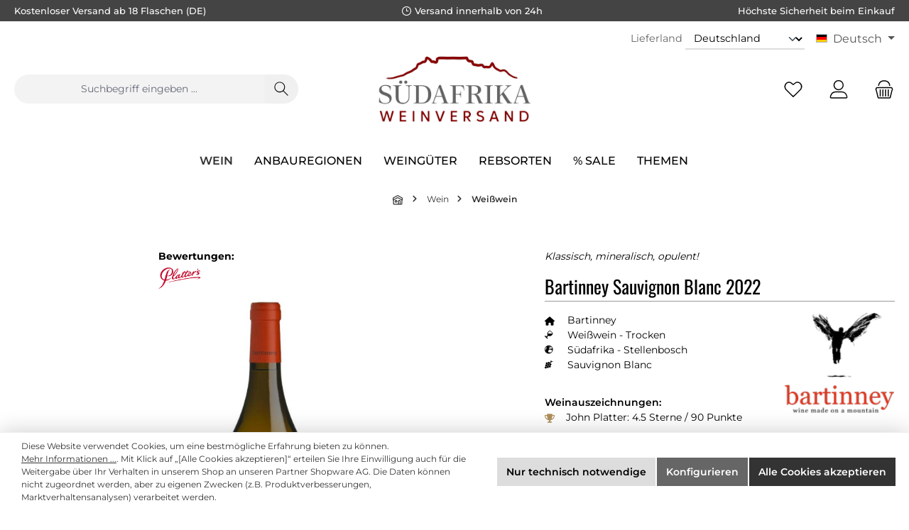

--- FILE ---
content_type: text/html; charset=UTF-8
request_url: https://www.suedafrika-weinversand.de/bartinney-sauvignon-blanc-2022
body_size: 28273
content:

<!DOCTYPE html>

<html lang="de-DE"
      itemscope="itemscope"
      itemtype="https://schema.org/WebPage">

                            
    <head>
        		                            <meta charset="utf-8">
            
                            <meta name="viewport"
                      content="width=device-width, initial-scale=1, shrink-to-fit=no">
            
                                <meta name="author"
                      content="Curry Premium Wines oHG">
                <meta name="robots"
                      content="index,follow">
                <meta name="revisit-after"
                      content="15 days">
                <meta name="keywords"
                      content="Bartinney Private Cellar, Weißwein, Südafrika, Stellenbosch, Sauvignon Blanc, ungeholzt, Ronell Wiid">
                <meta name="description"
                      content="Der Bartinney Sauvignon Blanc besitzt eine elegante Stilistik und duftet nach reifer Passionsfrucht, grünen Feigen sowie spritziger Grapefruit. Den Gaumen verwöhnt er reich und opulent mit reifen tropischen Früchten und einer fein unterschwelligen Minera…">
            
    <link rel="alternate"
          type="application/rss+xml"
          title="Blog Feed"
          href="/blog.rss" />

                <meta property="og:type"
          content="product">
    <meta property="og:site_name"
          content="Südafrika Weinversand">
    <meta property="og:url"
          content="https://www.suedafrika-weinversand.de/bartinney-sauvignon-blanc-2022">
    <meta property="og:title"
          content="Bartinney Sauvignon Blanc (Weißwein, Südafrika, Stellenbosch)">

    <meta property="og:description"
          content="Der Bartinney Sauvignon Blanc besitzt eine elegante Stilistik und duftet nach reifer Passionsfrucht, grünen Feigen sowie spritziger Grapefruit. Den Gaumen verwöhnt er reich und opulent mit reifen tropischen Früchten und einer fein unterschwelligen Minera…">
    <meta property="og:image"
          content="https://www.suedafrika-weinversand.de/media/bc/93/61/1719824135/102586.jpg?ts=1767189798">

            <meta property="product:brand"
              content="Bartinney">
    
            <meta property="product:price:amount"
          content="16.95">
    <meta property="product:price:currency"
          content="EUR">
    <meta property="product:product_link"
          content="https://www.suedafrika-weinversand.de/bartinney-sauvignon-blanc-2022">

    <meta name="twitter:card"
          content="product">
    <meta name="twitter:site"
          content="Südafrika Weinversand">
    <meta name="twitter:title"
          content="Bartinney Sauvignon Blanc (Weißwein, Südafrika, Stellenbosch)">
    <meta name="twitter:description"
          content="Der Bartinney Sauvignon Blanc besitzt eine elegante Stilistik und duftet nach reifer Passionsfrucht, grünen Feigen sowie spritziger Grapefruit. Den Gaumen verwöhnt er reich und opulent mit reifen tropischen Früchten und einer fein unterschwelligen Minera…">
    <meta name="twitter:image"
          content="https://www.suedafrika-weinversand.de/media/bc/93/61/1719824135/102586.jpg?ts=1767189798">

                                <meta itemprop="copyrightHolder"
                      content="Südafrika Weinversand">
                <meta itemprop="copyrightYear"
                      content="2026">
                <meta itemprop="isFamilyFriendly"
                      content="true">
                <meta itemprop="image"
                      content="https://www.suedafrika-weinversand.de/media/ac/11/b4/1757343521/sawv-logo-2024_260x120.png?ts=1757343521">
            
    
                                            <meta name="theme-color"
                      content="#ffffff">
                            
                                                <link rel="alternate" hreflang="x-default" href="https://www.suedafrika-weinversand.de/bartinney-sauvignon-blanc-2022">
                                    <link rel="alternate" hreflang="de" href="https://www.suedafrika-weinversand.de/bartinney-sauvignon-blanc-2022">
                                    <link rel="alternate" hreflang="en" href="https://www.south-african-wines.com/bartinney-sauvignon-blanc-2022">
                                    

	




    
        
                    <link rel="shortcut icon"
                  href="https://www.suedafrika-weinversand.de/media/25/c6/78/1719913238/clean-favicon-sawv.png?ts=1719913238">
        
                                <link rel="apple-touch-icon"
                  href="https://www.suedafrika-weinversand.de/media/25/c6/78/1719913238/clean-favicon-sawv.png?ts=1719913238">
                    
                
                
    <link rel="canonical" href="https://www.suedafrika-weinversand.de/bartinney-sauvignon-blanc-2018">

                    <title itemprop="name">Bartinney Sauvignon Blanc (Weißwein, Südafrika, Stellenbosch)</title>
        
        		                                                                    <link rel="stylesheet"
                      href="https://www.suedafrika-weinversand.de/theme/7b88904af9153c6ac6d0f170b5449bcb/css/all.css?1768305195">
                                    
    <style type="text/css">
                                                            .bonus-system-redeem-points-container, .bonus-system-points-container,.bonus-system-points-header-container, .bonus-system-get-points-container  {
                background-color: #fbf5db !important;
            }
            .badge-bonus-product {
                                    color: #ffffff !important;
                                background-color: #fbf5db !important;
            }
            .sidebar-bonus-header {
                background-color: #fbf5db !important;
            }
        
        .bonus-brand {
                            background-color: #f1c40f !important;
                                        color: #ffffff !important;
                    }
                    .bonus-text {
                color: #ae8e0a !important;
            }
            .sidebar-bonus-header {
                color: #ae8e0a !important;
            }
            .bonus-system-points-header-container .bonus-text .nav-link.dropdown-toggle {
                color: #ae8e0a !important;
            }
            .bonus-system-account-left-menu .sidebar-bonus-header .bonus-you-have {
                color: #ae8e0a !important;
            }
            .bonus-system-account-left-menu .sidebar-bonus-header .bonus-you-have-points {
                color: #ae8e0a !important;
            }
            .bonus-system-points-header-container .bonus-text .nav-link.without-dropdown-toggle {
                color: #ae8e0a !important;
            }
                            .bonus-slider-container .noUi-horizontal .noUi-handle {
                background-color: #f1c40f !important;
            }
        
        /* Notification on a product detail page */
                    .alert-bonus-points {
                background-color: #f1c40f;
            }
        
        .alert-bonus-points .alert-content-container {
                            color: #ae8e0a;
                                        background-color: #fbf5db;
                    }

        /* Button: Buy with points */
        .bonus-products .points-buy-button {
                            color: #ffffff;
                                        background-color: #f1c40f;
                border-color: #f1c40f;
                    }

        .bonus-products .points-buy-button:hover {
                            color: #ffffff;
                                        background-color: color-mix(in srgb, #f1c40f 90%, black 10%);
                border-color: color-mix(in srgb, #f1c40f 90%, black 10%);
                    }
    </style>


	





        
        
    
            <!-- Custom css code -->
    <style>.mtsde-custom-cms-section-padding-10 {
  padding-top: 20px;
}

.mtsde-cpw-btn-100 {
  .twt-button-teaser-content {
    min-width: 100%;

    .twt-button-teaser-button {
      width: 100%;
    }
  }
}</style>
    
                        <script>
        window.features = {"V6_5_0_0":true,"v6.5.0.0":true,"V6_6_0_0":true,"v6.6.0.0":true,"V6_7_0_0":false,"v6.7.0.0":false,"DISABLE_VUE_COMPAT":false,"disable.vue.compat":false,"ACCESSIBILITY_TWEAKS":false,"accessibility.tweaks":false,"ADMIN_VITE":false,"admin.vite":false,"TELEMETRY_METRICS":false,"telemetry.metrics":false,"CACHE_REWORK":false,"cache.rework":false,"PAYPAL_SETTINGS_TWEAKS":false,"paypal.settings.tweaks":false};
    </script>
        
                                                
            <script>
            window.dataLayer = window.dataLayer || [];
            function gtag() { dataLayer.push(arguments); }

            (() => {
                const analyticsStorageEnabled = document.cookie.split(';').some((item) => item.trim().includes('google-analytics-enabled=1'));
                const adsEnabled = document.cookie.split(';').some((item) => item.trim().includes('google-ads-enabled=1'));

                // Always set a default consent for consent mode v2
                gtag('consent', 'default', {
                    'ad_user_data': adsEnabled ? 'granted' : 'denied',
                    'ad_storage': adsEnabled ? 'granted' : 'denied',
                    'ad_personalization': adsEnabled ? 'granted' : 'denied',
                    'analytics_storage': analyticsStorageEnabled ? 'granted' : 'denied'
                });
            })();
        </script>
    

    <!-- Shopware Analytics -->
    <script>
        window.shopwareAnalytics = {
            trackingId: '',
            merchantConsent: true,
            debug: false,
            storefrontController: 'Product',
            storefrontAction: 'index',
            storefrontRoute: 'frontend.detail.page',
            storefrontCmsPageType:  'product_detail' ,
        };
    </script>
    <!-- End Shopware Analytics -->
        
                            
            
                
                                    <script>
                    window.useDefaultCookieConsent = true;
                </script>
                    
                                    <script>
                window.activeNavigationId = '01906d58ed9771e38dee63fb0b055340';
                window.router = {
                    'frontend.cart.offcanvas': '/checkout/offcanvas',
                    'frontend.cookie.offcanvas': '/cookie/offcanvas',
                    'frontend.checkout.finish.page': '/checkout/finish',
                    'frontend.checkout.info': '/widgets/checkout/info',
                    'frontend.menu.offcanvas': '/widgets/menu/offcanvas',
                    'frontend.cms.page': '/widgets/cms',
                    'frontend.cms.navigation.page': '/widgets/cms/navigation',
                    'frontend.account.addressbook': '/widgets/account/address-book',
                    'frontend.country.country-data': '/country/country-state-data',
                    'frontend.app-system.generate-token': '/app-system/Placeholder/generate-token',
                    };
                window.salesChannelId = '01906d58fd4e73d2baf2bb34840c2f47';
            </script>
        

    <script>
        window.router['frontend.shopware_analytics.customer.data'] = '/storefront/script/shopware-analytics-customer'
    </script>

                                <script>
                
                window.breakpoints = {"xs":0,"sm":576,"md":768,"lg":992,"xl":1200,"xxl":1400};
            </script>
        
                                    <script>
                    window.customerLoggedInState = 0;

                    window.wishlistEnabled = 1;
                </script>
                    
                			<script src="https://www.suedafrika-weinversand.de/theme/01921e45de327e458b480ab0aeff5aad/assets/js/jquery-3.5.1.slim.min.js?1768045465"></script>
	
		    <script src="https://www.suedafrika-weinversand.de/bundles/mtsdepopup/jquery/jquery-3.5.1.slim.min.js?1755876011"></script>


                            <script>
                window.themeAssetsPublicPath = 'https://www.suedafrika-weinversand.de/theme/01921e45de327e458b480ab0aeff5aad/assets/';
            </script>
        
                                                            <script>
                        window.themeJsPublicPath = 'https://www.suedafrika-weinversand.de/theme/7b88904af9153c6ac6d0f170b5449bcb/js/';
                    </script>
                                            <script type="text/javascript" src="https://www.suedafrika-weinversand.de/theme/7b88904af9153c6ac6d0f170b5449bcb/js/storefront/storefront.js?1768305195" defer></script>
                                            <script type="text/javascript" src="https://www.suedafrika-weinversand.de/theme/7b88904af9153c6ac6d0f170b5449bcb/js/swag-pay-pal/swag-pay-pal.js?1768305195" defer></script>
                                            <script type="text/javascript" src="https://www.suedafrika-weinversand.de/theme/7b88904af9153c6ac6d0f170b5449bcb/js/frosh-platform-filter-search/frosh-platform-filter-search.js?1768305195" defer></script>
                                            <script type="text/javascript" src="https://www.suedafrika-weinversand.de/theme/7b88904af9153c6ac6d0f170b5449bcb/js/blur-elysium-slider/blur-elysium-slider.js?1768305195" defer></script>
                                            <script type="text/javascript" src="https://www.suedafrika-weinversand.de/theme/7b88904af9153c6ac6d0f170b5449bcb/js/netzp-blog6/netzp-blog6.js?1768305195" defer></script>
                                            <script type="text/javascript" src="https://www.suedafrika-weinversand.de/theme/7b88904af9153c6ac6d0f170b5449bcb/js/mtsde-curry-foundation/mtsde-curry-foundation.js?1768305195" defer></script>
                                            <script type="text/javascript" src="https://www.suedafrika-weinversand.de/theme/7b88904af9153c6ac6d0f170b5449bcb/js/zeobv-bundle-products/zeobv-bundle-products.js?1768305195" defer></script>
                                            <script type="text/javascript" src="https://www.suedafrika-weinversand.de/theme/7b88904af9153c6ac6d0f170b5449bcb/js/prems-bonus-system/prems-bonus-system.js?1768305195" defer></script>
                                            <script type="text/javascript" src="https://www.suedafrika-weinversand.de/theme/7b88904af9153c6ac6d0f170b5449bcb/js/mtsde-popup/mtsde-popup.js?1768305195" defer></script>
                                            <script type="text/javascript" src="https://www.suedafrika-weinversand.de/theme/7b88904af9153c6ac6d0f170b5449bcb/js/devc-header-shipping-country/devc-header-shipping-country.js?1768305195" defer></script>
                                            <script type="text/javascript" src="https://www.suedafrika-weinversand.de/theme/7b88904af9153c6ac6d0f170b5449bcb/js/acris-separate-street-c-s/acris-separate-street-c-s.js?1768305195" defer></script>
                                            <script type="text/javascript" src="https://www.suedafrika-weinversand.de/theme/7b88904af9153c6ac6d0f170b5449bcb/js/swag-analytics/swag-analytics.js?1768305195" defer></script>
                                            <script type="text/javascript" src="https://www.suedafrika-weinversand.de/theme/7b88904af9153c6ac6d0f170b5449bcb/js/stripe-payments-app/stripe-payments-app.js?1768305195" defer></script>
                                            <script type="text/javascript" src="https://www.suedafrika-weinversand.de/theme/7b88904af9153c6ac6d0f170b5449bcb/js/tcinn-theme-ware-clean/tcinn-theme-ware-clean.js?1768305195" defer></script>
                                                        

    
    
        </head>

    
    
        <body class="is-ctl-product is-act-index themeware twt-clean twt-header-type-2 twt-full-width-boxed twt-is-cms-product-detail">

                            
    
    
            <div class="skip-to-content bg-primary-subtle text-primary-emphasis visually-hidden-focusable overflow-hidden">
            <div class="container d-flex justify-content-center">
                                                                                        <a href="#content-main" class="skip-to-content-link d-inline-flex text-decoration-underline m-1 p-2 fw-bold gap-2">
                                Zum Hauptinhalt springen
                            </a>
                                            
                                                                        <a href="#header-main-search-input" class="skip-to-content-link d-inline-flex text-decoration-underline m-1 p-2 fw-bold gap-2 d-none d-sm-block">
                                Zur Suche springen
                            </a>
                                            
                                                                        <a href="#main-navigation-menu" class="skip-to-content-link d-inline-flex text-decoration-underline m-1 p-2 fw-bold gap-2 d-none d-lg-block">
                                Zur Hauptnavigation springen
                            </a>
                                                                        </div>
        </div>
        
    	
    																																																																																																																																																																																																																																																																																																																																																																																																																																													    
						                    <noscript class="noscript-main">
                
    <div role="alert"
                  class="alert alert-info alert-has-icon">
                                                                        
                                                        
        
        
        
                                    
                <span class="icon icon-info" aria-hidden="true">
                                        <svg xmlns="http://www.w3.org/2000/svg" xmlns:xlink="http://www.w3.org/1999/xlink" width="24" height="24" viewBox="0 0 24 24"><defs><path d="M12 7c.5523 0 1 .4477 1 1s-.4477 1-1 1-1-.4477-1-1 .4477-1 1-1zm1 9c0 .5523-.4477 1-1 1s-1-.4477-1-1v-5c0-.5523.4477-1 1-1s1 .4477 1 1v5zm11-4c0 6.6274-5.3726 12-12 12S0 18.6274 0 12 5.3726 0 12 0s12 5.3726 12 12zM12 2C6.4772 2 2 6.4772 2 12s4.4772 10 10 10 10-4.4772 10-10S17.5228 2 12 2z" id="icons-default-info" /></defs><use xlink:href="#icons-default-info" fill="#758CA3" fill-rule="evenodd" /></svg>
                    </span>
    

                                                        
                                    
                    <div class="alert-content-container">
                                                    
                                                        <div class="alert-content">                                                    Um unseren Shop in vollem Umfang nutzen zu können, empfehlen wir Ihnen Javascript in Ihrem Browser zu aktivieren.
                                                                </div>                
                                                                </div>
            </div>
            </noscript>
        
        		
				





	 					
	
	


	
	
	


	

	
	<section id="twt-usp-bar"			 class="twt-usp-bar is-header is-small layout-1 top"
			 data-twt-usp-bar-position="1"			 data-twt-usp-bar-usps="4"
	>

					<div class="twt-usp-bar-container">
				<div class="twt-usp-bar-items">
					





 



                            
            
                
                                    <div class="twt-usp-bar-item twt-usp-1 item-1"                     data-bs-toggle="tooltip"
                     data-placement="bottom"
                     title="Kostenloser Versand ab 18 Flaschen (DE)">
                    <div class="item-icon">
                                                
	                    </div>
                    <div class="item-label">
                        <div class="item-title">Kostenloser Versand ab 18 Flaschen (DE)</div>
                                            </div>
                </div>
                    
    
                
                                    <div class="twt-usp-bar-item twt-usp-2 item-2"                     data-bs-toggle="tooltip"
                     data-placement="bottom"
                     title="Versand innerhalb von 24h">
                    <div class="item-icon">
                                                
	    
        
        
        
                                    
                <span class="icon icon-clock" aria-hidden="true">
                                        <svg xmlns="http://www.w3.org/2000/svg" xmlns:xlink="http://www.w3.org/1999/xlink" width="24" height="24" viewBox="0 0 24 24"><defs><path d="M13 11V6c0-.5523-.4477-1-1-1s-1 .4477-1 1v6c0 .5523.4477 1 1 1h4c.5523 0 1-.4477 1-1s-.4477-1-1-1h-3zm-1 13C5.3726 24 0 18.6274 0 12S5.3726 0 12 0s12 5.3726 12 12-5.3726 12-12 12zm0-2c5.5228 0 10-4.4772 10-10S17.5228 2 12 2 2 6.4772 2 12s4.4772 10 10 10z" id="icons-default-clock" /></defs><use xlink:href="#icons-default-clock" fill="#758CA3" fill-rule="evenodd" /></svg>
                    </span>
    

    	                    </div>
                    <div class="item-label">
                        <div class="item-title">Versand innerhalb von 24h</div>
                                            </div>
                </div>
                    
    
                
                                    <div class="twt-usp-bar-item twt-usp-3 item-3"                     data-bs-toggle="tooltip"
                     data-placement="bottom"
                     title="Höchste Sicherheit beim Einkauf">
                    <div class="item-icon">
                                                
	                    </div>
                    <div class="item-label">
                        <div class="item-title">Höchste Sicherheit beim Einkauf</div>
                                            </div>
                </div>
                    
    
        
        
                
                                    <div class="twt-usp-bar-item twt-usp-4 item-6"                     data-bs-toggle="tooltip"
                     data-placement="bottom"
                     title="Kompetente Hotline: +49 (0)8192 - 9337370">
                    <div class="item-icon">
                                                
	    
        
        
        
                                    
                <span class="icon icon-headset" aria-hidden="true">
                                        <svg xmlns="http://www.w3.org/2000/svg" xmlns:xlink="http://www.w3.org/1999/xlink" width="24" height="24" viewBox="0 0 24 24"><defs><path d="M2 11v4h2v-4H2zm20-2c1.1046 0 2 .8954 2 2v4c0 1.1046-.8954 2-2 2v3c0 1.6569-1.3431 3-3 3h-1c0 .5523-.4477 1-1 1h-2c-.5523 0-1-.4477-1-1v-2c0-.5523.4477-1 1-1h2c.5523 0 1 .4477 1 1h1c.5523 0 1-.4477 1-1v-3c-1.1046 0-2-.8954-2-2v-4c0-1.1046.8954-2 2-2 0-3.866-3.134-7-7-7h-2C7.134 2 4 5.134 4 9c1.1046 0 2 .8954 2 2v4c0 1.1046-.8954 2-2 2H2c-1.1046 0-2-.8954-2-2v-4c0-1.1046.8954-2 2-2 0-4.9706 4.0294-9 9-9h2c4.9706 0 9 4.0294 9 9zm-2 2v4h2v-4h-2z" id="icons-default-headset" /></defs><use xlink:href="#icons-default-headset" fill="#758CA3" fill-rule="evenodd" /></svg>
                    </span>
    

    	                    </div>
                    <div class="item-label">
                        <div class="item-title">Kompetente Hotline: +49 (0)8192 - 9337370</div>
                                            </div>
                </div>
                    
    				</div>

																
															</div>
		
	</section>
	
		                
            <header class="header-main">
                                    <div class="container">
                            					            <div class="top-bar d-none d-lg-block">
        			
														<nav class="top-bar-nav" aria-label="Shop-Einstellungen">
											    <div class="top-bar-nav-item devc-top-bar-shipping-location">
        
                                        
        
                    <form name="precalc" class="form-inline" method="post" action="/switch-shipping-country" data-form-auto-submit="true">
                                                            <div>
                                                            <div class="form-group mt-2">
                                                                            <label class="form-label pr-2 devc-top-bar-shipping-location-country-label"
                                               for="devcShippingLocationChangeCountryIdDesktop">
                                            Lieferland
                                        </label>
                                    
                                                                            <select class="form-select form-select-sm devc-top-bar-shipping-location-country"
                                                                                                type="text"
                                                data-devc-shipping-location-change-plugin="true"
                                                data-devc-shipping-location-change-plugin-options="{&quot;url&quot;:&quot;\/ajax-shipping-country-id&quot;}"
                                                id="devcShippingLocationChangeCountryIdDesktop"
                                                name="countryId">
                                                                                            <option value="018fdec3e5c2717ca2b823e3c15c0f52"
                                                    selected="selected">
                                                    Deutschland
                                                </option>
                                                                                            <option value="018fdec3e646732b8febfa29eec3ebf4"
                                                    >
                                                    Österreich
                                                </option>
                                                                                            <option value="018fdec3e66670fb983664c65feea2a9"
                                                    >
                                                    Belgien
                                                </option>
                                                                                            <option value="018fdec3e668718194a104284e81d180"
                                                    >
                                                    Frankreich
                                                </option>
                                                                                            <option value="018fdec3e5cf71e2898a9e7958c36e24"
                                                    >
                                                    Griechenland
                                                </option>
                                                                                            <option value="018fdec3e5cf71e2898a9e7958c66a9b"
                                                    >
                                                    Großbritannien
                                                </option>
                                                                                            <option value="018fdec3e642719baf2b631994ccaf7b"
                                                    >
                                                    Italien
                                                </option>
                                                                                            <option value="018fdec403d273e38862a4da254e1677"
                                                    >
                                                    Lettland
                                                </option>
                                                                                            <option value="018fdec403d3727f8d31c9e91e61f89b"
                                                    >
                                                    Litauen
                                                </option>
                                                                                            <option value="018fdec3e64370a19b42fddd01701043"
                                                    >
                                                    Luxemburg
                                                </option>
                                                                                            <option value="018fdec3e64472c181a00b087f4a6bc8"
                                                    >
                                                    Niederlande
                                                </option>
                                                                                            <option value="018fdec3e66171b69f2c8108ba9d7da3"
                                                    >
                                                    Polen
                                                </option>
                                                                                            <option value="018fdec3e646732b8febfa29ef9134a2"
                                                    >
                                                    Portugal
                                                </option>
                                                                                            <option value="018fdec3e64771b699a177af972b143f"
                                                    >
                                                    Schweiz
                                                </option>
                                                                                            <option value="018fdec3e663720ea06cca0861f2a7a5"
                                                    >
                                                    Slowakei
                                                </option>
                                                                                            <option value="018fdec403d572a696650178e588ef69"
                                                    >
                                                    Slowenien
                                                </option>
                                                                                            <option value="018fdec3e64872c7868776f31b19824d"
                                                    >
                                                    Spanien
                                                </option>
                                                                                            <option value="018fdec3e663720ea06cca086142fd9d"
                                                    >
                                                    Tschechien
                                                </option>
                                                                                            <option value="018fdec3e66171b69f2c8108bac179b2"
                                                    >
                                                    Ungarn
                                                </option>
                                                                                    </select>
                                                                    </div>

                                                                    <input name="redirectTo" type="hidden" value="frontend.detail.page"/>

                                                                            <input name="redirectParameters[_httpCache]" type="hidden" value="1">
                                                                            <input name="redirectParameters[productId]" type="hidden" value="01906d5bff54722ca38d871a956e2d39">
                                                                    
                                                    </div>
                                                </form>
                </div>

                                            
            <div class="top-bar-nav-item top-bar-language">
                <form method="post"
          action="/checkout/language"
          class="language-form"
          data-form-auto-submit="true">
                                            
            <div class="languages-menu dropdown">
                <button class="btn dropdown-toggle top-bar-nav-btn"
                        type="button"
                        id="languagesDropdown-top-bar"
                        data-bs-toggle="dropdown"
                        aria-haspopup="true"
                        aria-expanded="false"
                        aria-label="Sprache ändern (Deutsch ist die aktuelle Sprache)">
                    <span aria-hidden="true" class="top-bar-list-icon language-flag country-sa language-de"></span>
                                        <span class="top-bar-nav-text">Deutsch</span>
                </button>

                                    <ul class="top-bar-list dropdown-menu dropdown-menu-end"
                        aria-label="Verfügbare Sprachen">
                                                    
                                                                                    <li class="top-bar-list-item dropdown-item item-checked active">
                                                                                                                                            
                                                                                                                <label class="top-bar-list-label"
                                               for="top-bar-01970bd0f0e0706799052481d35775d5">
                                            <input id="top-bar-01970bd0f0e0706799052481d35775d5"
                                                   class="top-bar-list-radio"
                                                   value="01970bd0f0e0706799052481d35775d5"
                                                   name="languageId"
                                                   type="radio"
                                                     checked>
                                            <span aria-hidden="true" class="top-bar-list-icon language-flag country-sa language-de"></span>
                                            Deutsch
                                        </label>
                                    
                                                                                                </li>
                                                    
                                                                                    <li class="top-bar-list-item dropdown-item">
                                                                                                                                            
                                                                                                                <label class="top-bar-list-label"
                                               for="top-bar-0198ae45774e73029d8ad4b52b2dc057">
                                            <input id="top-bar-0198ae45774e73029d8ad4b52b2dc057"
                                                   class="top-bar-list-radio"
                                                   value="0198ae45774e73029d8ad4b52b2dc057"
                                                   name="languageId"
                                                   type="radio"
                                                    >
                                            <span aria-hidden="true" class="top-bar-list-icon language-flag country-sa language-en"></span>
                                            English
                                        </label>
                                    
                                                                                                </li>
                                            </ul>
                            </div>

            <input name="redirectTo" type="hidden" value="frontend.detail.page">

                            <input name="redirectParameters[_httpCache]" type="hidden" value="1">
                            <input name="redirectParameters[productId]" type="hidden" value="01906d5bff54722ca38d871a956e2d39">
                        </form>
        </div>
                        


	

									
	

										



            
    				</nav>

			
			    </div>
    

	
    					        <div class="row align-items-center header-row">
                                <div class="col-12 col-lg-auto header-logo-col">
                        <div class="header-logo-main">
            <a class="header-logo-main-link"
                  href="/"
              title="Zur Startseite gehen">
        

            <picture class="header-logo-picture">



                                                    
                                                    
                                                            <img src="https://www.suedafrika-weinversand.de/media/ac/11/b4/1757343521/sawv-logo-2024_260x120.png?ts=1757343521"
                             alt="Zur Startseite gehen"
                             class="img-fluid header-logo-main-img">
                                                </picture>
            </a>
    </div>
                </div>
            
    
            					                <div class="col-12 order-2 col-sm order-sm-1 header-search-col">
                    <div class="row">
                        <div class="col-sm-auto d-none d-sm-block d-lg-none">
                                                            <div class="nav-main-toggle">
                                                                            <button
                                            class="btn nav-main-toggle-btn header-actions-btn"
                                            type="button"
                                            data-off-canvas-menu="true"
                                            aria-label="Menü"
                                        >
                                            				    
        
        
        
                        











    <span class="icon icon-themeware icon-stack icon-solid"><?xml version="1.0" encoding="utf-8"?><svg xmlns="http://www.w3.org/2000/svg" viewBox="0 0 24 24"><path d="M2,5.13H22a.63.63,0,0,0,.63-.63A.62.62,0,0,0,22,3.88H2a.62.62,0,0,0-.62.62A.63.63,0,0,0,2,5.13Z"/><path d="M22,11.29H2a.63.63,0,0,0,0,1.25H22a.63.63,0,1,0,0-1.25Z"/><path d="M22,18.88H2a.62.62,0,0,0-.62.62.63.63,0,0,0,.62.63H22a.63.63,0,0,0,.63-.63A.63.63,0,0,0,22,18.88Z"/></svg></span>







    	
		<span class="header-nav-main-toggle-label">
		Navigation
	</span>
                                        </button>
                                                                    </div>
                                                    </div>
                        <div class="col">
                            
	            <div class="collapse"
         id="searchCollapse">
        <div class="header-search">
                            <form action="/search"
                      method="get"
                      data-search-widget="true"
                      data-search-widget-options="{&quot;searchWidgetMinChars&quot;:3}"
                      data-url="/suggest?search="
                      class="header-search-form">
                    		                        <div class="input-group">
                                                            <input type="search"
                                       id="header-main-search-input"
                                       name="search"
                                       class="form-control header-search-input"
                                       autocomplete="off"
                                       autocapitalize="off"
                                       placeholder="Suchbegriff eingeben ..."
                                       aria-label="Suchbegriff eingeben ..."
                                       value=""
                                >
                            
                            	<button type="submit"
			class="btn header-search-btn"
			aria-label="Suchen"
	>
		<span class="header-search-icon">
													    
        
        
        
                        











    <span class="icon icon-themeware icon-search icon-solid"><?xml version="1.0" encoding="utf-8"?><svg xmlns="http://www.w3.org/2000/svg" viewBox="0 0 24 24"><path d="M22.44,21.7,15.75,15a8.11,8.11,0,1,0-.9.87l6.71,6.71a.63.63,0,0,0,.88-.89ZM2.63,9.49a7,7,0,1,1,7,7A7,7,0,0,1,2.63,9.49Z"/></svg></span>







    					</span>
	</button>

                                                            <button class="btn header-close-btn js-search-close-btn d-none"
                                        type="button"
                                        aria-label="Die Dropdown-Suche schließen">
                                    <span class="header-close-icon">
                                            
        
        
        
                                    
                <span class="icon icon-x">
                                        <svg xmlns="http://www.w3.org/2000/svg" xmlns:xlink="http://www.w3.org/1999/xlink" width="24" height="24" viewBox="0 0 24 24"><defs><path d="m10.5858 12-7.293-7.2929c-.3904-.3905-.3904-1.0237 0-1.4142.3906-.3905 1.0238-.3905 1.4143 0L12 10.5858l7.2929-7.293c.3905-.3904 1.0237-.3904 1.4142 0 .3905.3906.3905 1.0238 0 1.4143L13.4142 12l7.293 7.2929c.3904.3905.3904 1.0237 0 1.4142-.3906.3905-1.0238.3905-1.4143 0L12 13.4142l-7.2929 7.293c-.3905.3904-1.0237.3904-1.4142 0-.3905-.3906-.3905-1.0238 0-1.4143L10.5858 12z" id="icons-default-x" /></defs><use xlink:href="#icons-default-x" fill="#758CA3" fill-rule="evenodd" /></svg>
                    </span>
    

                                        </span>
                                </button>
                                                    </div>
                    

					                </form>
                    </div>
    </div>

                            </div>
                    </div>
                </div>
            

	
                                        <div class="col-12 order-1 col-sm-auto order-sm-2 header-actions-col">
                    <div class="row g-0">
                            
		
	
						
			
																		
			
			
			<div class="d-block d-sm-none col">
		<div class="menu-button">

							<button
                    class="btn nav-main-toggle-btn header-actions-btn"
					type="button"
					data-off-canvas-menu="true"
					aria-label="Menü"
					title="Navigation"
				>
																														    
        
        
        
                        











    <span class="icon icon-themeware icon-stack icon-solid"><?xml version="1.0" encoding="utf-8"?><svg xmlns="http://www.w3.org/2000/svg" viewBox="0 0 24 24"><path d="M2,5.13H22a.63.63,0,0,0,.63-.63A.62.62,0,0,0,22,3.88H2a.62.62,0,0,0-.62.62A.63.63,0,0,0,2,5.13Z"/><path d="M22,11.29H2a.63.63,0,0,0,0,1.25H22a.63.63,0,1,0,0-1.25Z"/><path d="M22,18.88H2a.62.62,0,0,0-.62.62.63.63,0,0,0,.62.63H22a.63.63,0,0,0,.63-.63A.63.63,0,0,0,22,18.88Z"/></svg></span>







    											
										<span class="header-nav-main-toggle-label">
						Navigation
					</span>
				</button>
			
		</div>
	</div>

    
                        		
		
					
					
	<div class="d-sm-none col-auto twt-search-col">
		  <div class="search-toggle">
				<button class="btn header-actions-btn search-toggle-btn js-search-toggle-btn collapsed"
						type="button"
						data-bs-toggle="collapse"
						data-bs-target="#searchCollapse"
						aria-expanded="false"
						aria-controls="searchCollapse"
						aria-label="Suchen"
				>
										<span class="header-search-toggle-icon">
                    														    
        
        
        
                        











    <span class="icon icon-themeware icon-search icon-solid"><?xml version="1.0" encoding="utf-8"?><svg xmlns="http://www.w3.org/2000/svg" viewBox="0 0 24 24"><path d="M22.44,21.7,15.75,15a8.11,8.11,0,1,0-.9.87l6.71,6.71a.63.63,0,0,0,.88-.89ZM2.63,9.49a7,7,0,1,1,7,7A7,7,0,0,1,2.63,9.49Z"/></svg></span>







    						
													    
        
        
        
                        











    <span class="icon icon-themeware icon-x icon-solid"><?xml version="1.0" encoding="utf-8"?><svg xmlns="http://www.w3.org/2000/svg" viewBox="0 0 24 24"><path d="M12.88,12l9.56-9.56a.62.62,0,1,0-.88-.88L12,11.12,2.44,1.56a.62.62,0,0,0-.88.88L11.12,12,1.56,21.56a.61.61,0,0,0,0,.88.63.63,0,0,0,.44.19.63.63,0,0,0,.44-.19L12,12.88l9.56,9.56a.6.6,0,0,0,.88,0,.61.61,0,0,0,0-.88Z"/></svg></span>







    											</span>

										<span class="header-search-toggle-name">
						Suche
					</span>
				</button>
		  </div>
	 </div>

                                                    						                                <div class="col-auto">
                                    <div class="header-wishlist">
                                        <a class="btn header-wishlist-btn header-actions-btn"
                                           href="/wishlist"
                                           title="Merkzettel"
                                           aria-label="Merkzettel">
                                            			
							<span class="header-wishlist-icon">
									    
        
        
        
                        











    <span class="icon icon-themeware icon-heart icon-solid"><?xml version="1.0" encoding="utf-8"?><svg xmlns="http://www.w3.org/2000/svg" viewBox="0 0 24 24"><path d="M21.21,4.7a5.45,5.45,0,0,0-4.92-1.93,4.88,4.88,0,0,0-2.12,1L12,5.41,9.66,3.6a3.74,3.74,0,0,0-1-.56c-.95-.37-3.42-.94-5.93,1.7a6.18,6.18,0,0,0-1,6A5.9,5.9,0,0,0,3.15,13l8.41,8.28a.78.78,0,0,0,.15.1s0,0,0,0a.6.6,0,0,0,.48,0s0,0,0,0a.78.78,0,0,0,.15-.1L20.85,13a5.9,5.9,0,0,0,1.43-2.25A6.19,6.19,0,0,0,21.21,4.7Zm-.12,5.61A4.55,4.55,0,0,1,20,12.06l-8,7.85L4,12.06a4.55,4.55,0,0,1-1.12-1.75,4.93,4.93,0,0,1,.78-4.75c1.89-2,3.66-1.7,4.54-1.36a3.13,3.13,0,0,1,.67.39l2.72,2.1,0,0a.39.39,0,0,0,.11.06l.11,0h.24l.11,0a.39.39,0,0,0,.11-.06l0,0,2.55-2A3.53,3.53,0,0,1,16.49,4a4.21,4.21,0,0,1,3.78,1.5A5,5,0,0,1,21.09,10.31Z"/></svg></span>







    							</span>
		
							<span class="header-wishlist-name">
				Wunschzettel
			</span>
		
		
		
		<span class="badge bg-primary header-wishlist-badge"
			  id="wishlist-basket"
			  data-wishlist-storage="true"
			  data-wishlist-storage-options="{&quot;listPath&quot;:&quot;\/wishlist\/list&quot;,&quot;mergePath&quot;:&quot;\/wishlist\/merge&quot;,&quot;pageletPath&quot;:&quot;\/wishlist\/merge\/pagelet&quot;}"
			  data-wishlist-widget="true"
			  data-wishlist-widget-options="{&quot;showCounter&quot;:true}"
		></span>

	                                        </a>
                                    </div>
                                </div>
                            

	                        
                                    						                                                <div class="col-auto">
                                <div class="account-menu">
                                        <div class="dropdown">
        							<button class="btn account-menu-btn header-actions-btn"
				type="button"
				id="accountWidget"
				data-account-menu="true"
				data-bs-toggle="dropdown"
				aria-haspopup="true"
				aria-expanded="false"
				aria-label="Mein Konto"
				title="Mein Konto"
		>
						<span class="header-account-icon">
													    
        
        
        
                        











    <span class="icon icon-themeware icon-avatar icon-solid"><?xml version="1.0" encoding="utf-8"?><svg xmlns="http://www.w3.org/2000/svg" viewBox="0 0 24 24"><path d="M11.83,13A6.13,6.13,0,1,0,5.71,6.9,6.13,6.13,0,0,0,11.83,13Zm0-11A4.88,4.88,0,1,1,7,6.9,4.89,4.89,0,0,1,11.83,2Z"/><path d="M22.61,21.1A9.66,9.66,0,0,0,21.05,17a6.36,6.36,0,0,0-5.14-2.56H8.13A6.32,6.32,0,0,0,3,17,9.66,9.66,0,0,0,1.39,21.1,1.54,1.54,0,0,0,2.9,22.88H21.1a1.54,1.54,0,0,0,1.51-1.78Zm-1.3.43a.29.29,0,0,1-.21.1H2.9a.29.29,0,0,1-.21-.1.3.3,0,0,1-.06-.24A8.35,8.35,0,0,1,4,17.75,5.06,5.06,0,0,1,8,15.7h8a5.07,5.07,0,0,1,4.1,2.05,8.35,8.35,0,0,1,1.32,3.54A.3.3,0,0,1,21.31,21.53Z"/></svg></span>







    							</span>

									<span class="header-account-name">
				Mein Konto
			</span>

								</button>

	
                    <div class="dropdown-menu dropdown-menu-end account-menu-dropdown js-account-menu-dropdown"
                 aria-labelledby="accountWidget">
                

        
            <div class="offcanvas-header">
                            <button class="btn btn-light offcanvas-close js-offcanvas-close">
                                                
        
        
        
                                    
                <span class="icon icon-x icon-sm">
                                        <svg xmlns="http://www.w3.org/2000/svg" xmlns:xlink="http://www.w3.org/1999/xlink" width="24" height="24" viewBox="0 0 24 24"><use xlink:href="#icons-default-x" fill="#758CA3" fill-rule="evenodd" /></svg>
                    </span>
    

                        
                                            Menü schließen
                                    </button>
                    </div>
    
            <div class="offcanvas-body">
                <div class="account-menu">
                                    <div class="dropdown-header account-menu-header">
                    Ihr Konto
                </div>
                    
                                    <div class="account-menu-login">
                                            <a href="/account/login"
                           title="Anmelden"
                           class="btn btn-primary account-menu-login-button">
                            Anmelden
                        </a>
                    
                                            <div class="account-menu-register">
                            oder <a href="/account/login"
                                                                            title="Registrieren">registrieren</a>
                        </div>
                                    </div>
                    
                    <div class="account-menu-links">
                    <div class="header-account-menu">
        <div class="card account-menu-inner">
                                        
                                                <nav class="list-group list-group-flush account-aside-list-group">
                                                                                                        <a href="/account"
                                   title="Übersicht"
                                   class="list-group-item list-group-item-action account-aside-item"
                                   >
                                    Übersicht
                                </a>
                            

                                                            <a href="/account/profile"
                                   title="Persönliches Profil"
                                   class="list-group-item list-group-item-action account-aside-item"
                                   >
                                    Persönliches Profil
                                </a>
                            
                                                            <a href="/account/address"
                                   title="Adressen"
                                   class="list-group-item list-group-item-action account-aside-item"
                                   >
                                    Adressen
                                </a>
                            
                                                                                                                        <a href="/account/payment"
                                   title="Zahlungsarten"
                                   class="list-group-item list-group-item-action account-aside-item"
                                   >
                                    Zahlungsarten
                                </a>
                                                            
                                                                <a href="/account/order"
                                   title="Bestellungen"
                                   class="list-group-item list-group-item-action account-aside-item"
                                   >
                                    Bestellungen
                                </a>
                            

                                                            </nav>
                            
                                                </div>
    </div>
            </div>
            </div>
        </div>
                </div>
            </div>
                                </div>
                            </div>
                        


	
    
                        								                                <div class="col-auto">
                                <div
                                    class="header-cart"
                                    data-off-canvas-cart="true"
                                >
                                    <a class="btn header-cart-btn header-actions-btn"
                                       href="/checkout/cart"
                                       data-cart-widget="true"
                                       title="Warenkorb"
                                       aria-label="Warenkorb">
                                                            <span class="header-cart-icon">
			                                        
        
        
        
                        











    <span class="icon icon-themeware icon-basket icon-solid"><?xml version="1.0" encoding="utf-8"?><svg xmlns="http://www.w3.org/2000/svg" viewBox="0 0 24 24"><path d="M7.21,11.93a.63.63,0,0,0-.63.62V20a.63.63,0,1,0,1.25,0V12.55A.62.62,0,0,0,7.21,11.93Z"/><path d="M10.46,11.93a.63.63,0,0,0-.63.62V20a.63.63,0,1,0,1.25,0V12.55A.62.62,0,0,0,10.46,11.93Z"/><path d="M13.71,11.93a.62.62,0,0,0-.62.62V20a.63.63,0,1,0,1.25,0V12.55A.63.63,0,0,0,13.71,11.93Z"/><path d="M17,11.93a.63.63,0,0,0-.63.62V20a.63.63,0,1,0,1.25,0V12.55A.62.62,0,0,0,17,11.93Z"/><path d="M22.45,11.26,21.82,10a1.51,1.51,0,0,0-1.35-.82H3.53A1.51,1.51,0,0,0,2.18,10l-.63,1.22a1.52,1.52,0,0,0,0,1.39l.43.83L4,21.8A1.52,1.52,0,0,0,5.5,23h13A1.52,1.52,0,0,0,20,21.8L22,13.48l.43-.83A1.52,1.52,0,0,0,22.45,11.26Zm-1.1.82-.47.9a.5.5,0,0,0-.05.13l-2.07,8.4a.26.26,0,0,1-.26.2H5.5a.27.27,0,0,1-.26-.2l-2.07-8.4a.5.5,0,0,0,0-.13l-.47-.9a.28.28,0,0,1,0-.25l.63-1.22a.26.26,0,0,1,.24-.14H20.47a.26.26,0,0,1,.24.14l.63,1.22A.28.28,0,0,1,21.35,12.08Z"/><path d="M5.3,7.81h.08A.63.63,0,0,0,6,7.27c.18-1.5,1.14-5,6-5s5.88,3.48,6.05,5a.62.62,0,1,0,1.24-.13C19.13,5.7,18.15,1,12,1S4.93,5.69,4.76,7.12A.62.62,0,0,0,5.3,7.81Z"/></svg></span>







                    
            		</span>

                <span class="header-cart-name">
			Warenkorb
		</span>

                <span class="header-cart-total">
			0,00 €*
		</span>

                                        </a>
                                </div>
                            </div>
                        
    

	                    </div>
                </div>
            
            </div>
    

	                    </div>
                            </header>
        

		
        

    	
		
										<div class="nav-main">
									<div class="container">

																											<div id="sticky-logo" class="d-none">
									<a href="/"
									   class="sticky-logo-main-link"
									   title="Zur Startseite gehen"
                                       									>
										<picture>

																																		<img src="https://www.suedafrika-weinversand.de/media/ac/11/b4/1757343521/sawv-logo-2024_260x120.png?ts=1757343521" alt="Zur Startseite gehen">
											
																																													
										</picture>
									</a>
								</div>
													
												
																			<span id="js-sticky-cart-position" class="d-none"></span>
						
																	</div>

										                        						    <div class="main-navigation"
         id="mainNavigation"
         data-flyout-menu="true">
                    <div class="container">
                                    <nav class="nav main-navigation-menu"
                        id="main-navigation-menu"
                        aria-label="Hauptnavigation"
                        itemscope="itemscope"
                        itemtype="https://schema.org/SiteNavigationElement">
                        
                        							
		
	
                            
                                                                <a class="nav-link main-navigation-link active"
                       href="https://www.suedafrika-weinversand.de/wein/"
                       itemprop="url"
                       data-flyout-menu-trigger="01906d58e72e71c8a4fa386efcfe8908"                                                   title="Wein">
                        <div class="main-navigation-link-text">
                            <span itemprop="name">Wein</span>
                        </div>
                    </a>
                                                                                        <a class="nav-link main-navigation-link"
                       href="https://www.suedafrika-weinversand.de/anbauregionen/"
                       itemprop="url"
                       data-flyout-menu-trigger="01906d58e73073c38b2d1816eead41af"                                                   title="Anbauregionen">
                        <div class="main-navigation-link-text">
                            <span itemprop="name">Anbauregionen</span>
                        </div>
                    </a>
                                                                                        <a class="nav-link main-navigation-link"
                       href="https://www.suedafrika-weinversand.de/weingueter/"
                       itemprop="url"
                       data-flyout-menu-trigger="01906d58e73271949b44d6a8ecf667c4"                                                   title="Weingüter">
                        <div class="main-navigation-link-text">
                            <span itemprop="name">Weingüter</span>
                        </div>
                    </a>
                                                                                        <a class="nav-link main-navigation-link"
                       href="https://www.suedafrika-weinversand.de/rebsorten/"
                       itemprop="url"
                       data-flyout-menu-trigger="01906d58e9b6722bb4405daab75caaa2"                                                   title="Rebsorten">
                        <div class="main-navigation-link-text">
                            <span itemprop="name">Rebsorten</span>
                        </div>
                    </a>
                                                                                        <a class="nav-link main-navigation-link"
                       href="https://www.suedafrika-weinversand.de/sale/"
                       itemprop="url"
                       data-flyout-menu-trigger="01906d58e9ca7072be6916023e203174"                                                   title="% Sale">
                        <div class="main-navigation-link-text">
                            <span itemprop="name">% Sale</span>
                        </div>
                    </a>
                                                                                        <a class="nav-link main-navigation-link"
                       href="https://www.suedafrika-weinversand.de/themen/"
                       itemprop="url"
                       data-flyout-menu-trigger="01906d58e9d1725588dbe1c81462c051"                                                   title="Themen">
                        <div class="main-navigation-link-text">
                            <span itemprop="name">Themen</span>
                        </div>
                    </a>
                                                </nav>
                
                                                                                                                                                                                                                                                                                                                                                                                                                                                                                                                                                                                                                                                                        
                                                                        <div class="navigation-flyouts">
                                                                                                                                                                                                        <div class="navigation-flyout"
                                                     data-flyout-menu-id="01906d58e72e71c8a4fa386efcfe8908">
                                                    <div class="container">
                                                                                                                            
            <div class="row navigation-flyout-bar">
                            <div class="col">
                    <div class="navigation-flyout-category-link">
                                    <a class="nav-link"
           href="https://www.suedafrika-weinversand.de/wein/"
           itemprop="url"
           title="Wein">
                            Zu allen Weinen                    
        
        
        
                
                <span class="icon icon-arrow-right icon-primary">
                                        <svg xmlns="http://www.w3.org/2000/svg" xmlns:xlink="http://www.w3.org/1999/xlink" width="16" height="16" viewBox="0 0 16 16"><defs><path id="icons-solid-arrow-right" d="M6.7071 6.2929c-.3905-.3905-1.0237-.3905-1.4142 0-.3905.3905-.3905 1.0237 0 1.4142l3 3c.3905.3905 1.0237.3905 1.4142 0l3-3c.3905-.3905.3905-1.0237 0-1.4142-.3905-.3905-1.0237-.3905-1.4142 0L9 8.5858l-2.2929-2.293z" /></defs><use transform="rotate(-90 9 8.5)" xlink:href="#icons-solid-arrow-right" fill="#758CA3" fill-rule="evenodd" /></svg>
                    </span>
    

                        </a>
                        </div>
                </div>
            
                            <div class="col-auto">
                    <div class="navigation-flyout-close js-close-flyout-menu">
                                                                                        
        
        
        
                                    
                <span class="icon icon-x">
                                        <svg xmlns="http://www.w3.org/2000/svg" xmlns:xlink="http://www.w3.org/1999/xlink" width="24" height="24" viewBox="0 0 24 24"><use xlink:href="#icons-default-x" fill="#758CA3" fill-rule="evenodd" /></svg>
                    </span>
    

                                                                            </div>
                </div>
                    </div>
    
            <div class="row navigation-flyout-content">
                            <div class="col-8 col-xl-9">
                    <div class="navigation-flyout-categories">
                                                        
                    
    
    <div class="row navigation-flyout-categories is-level-0">
                                            
                            <div class="col-4 navigation-flyout-col">
                                                                        <a class="nav-item nav-link navigation-flyout-link is-level-0"
                               href="https://www.suedafrika-weinversand.de/wein/rotwein/"
                               itemprop="url"
                                                              title="Rotwein">
                                <span itemprop="name">Rotwein</span>
                            </a>
                                            
                                                                            
        
    
    <div class="navigation-flyout-categories is-level-1">
            </div>
                                                            </div>
                                                        
                            <div class="col-4 navigation-flyout-col">
                                                                        <a class="nav-item nav-link navigation-flyout-link is-level-0 active"
                               href="https://www.suedafrika-weinversand.de/wein/weisswein/"
                               itemprop="url"
                                                              title="Weißwein">
                                <span itemprop="name">Weißwein</span>
                            </a>
                                            
                                                                            
        
    
    <div class="navigation-flyout-categories is-level-1">
            </div>
                                                            </div>
                                                        
                            <div class="col-4 navigation-flyout-col">
                                                                        <a class="nav-item nav-link navigation-flyout-link is-level-0"
                               href="https://www.suedafrika-weinversand.de/wein/rose/"
                               itemprop="url"
                                                              title="Rosé">
                                <span itemprop="name">Rosé</span>
                            </a>
                                            
                                                                            
        
    
    <div class="navigation-flyout-categories is-level-1">
            </div>
                                                            </div>
                                                        
                            <div class="col-4 navigation-flyout-col">
                                                                        <a class="nav-item nav-link navigation-flyout-link is-level-0"
                               href="https://www.suedafrika-weinversand.de/wein/schaumwein/"
                               itemprop="url"
                                                              title="Schaumwein">
                                <span itemprop="name">Schaumwein</span>
                            </a>
                                            
                                                                            
        
    
    <div class="navigation-flyout-categories is-level-1">
            </div>
                                                            </div>
                                                        
                            <div class="col-4 navigation-flyout-col">
                                                                        <a class="nav-item nav-link navigation-flyout-link is-level-0"
                               href="https://www.suedafrika-weinversand.de/wein/suesswein-spirituosen/"
                               itemprop="url"
                                                              title="Süßwein &amp; Spirituosen">
                                <span itemprop="name">Süßwein &amp; Spirituosen</span>
                            </a>
                                            
                                                                            
        
    
    <div class="navigation-flyout-categories is-level-1">
            </div>
                                                            </div>
                        </div>
                                            </div>
                </div>
            
                                            <div class="col-4 col-xl-3">
                    <div class="navigation-flyout-teaser">
                                                    <a class="navigation-flyout-teaser-image-container"
                               href="https://www.suedafrika-weinversand.de/wein/"
                                                              title="Wein">
                                                    
                        
                        
    
    
    
        
                
        
                
                    
            <img src="https://www.suedafrika-weinversand.de/media/d6/1b/8c/1719824368/kat-weinregal-sawv.jpg?ts=1768578506"                             srcset="https://www.suedafrika-weinversand.de/thumbnail/d6/1b/8c/1719824368/kat-weinregal-sawv_1200x1200.jpg?ts=1719825399 1200w, https://www.suedafrika-weinversand.de/thumbnail/d6/1b/8c/1719824368/kat-weinregal-sawv_750x750.jpg?ts=1719825399 750w, https://www.suedafrika-weinversand.de/thumbnail/d6/1b/8c/1719824368/kat-weinregal-sawv_570x570.jpg?ts=1719825399 570w, https://www.suedafrika-weinversand.de/thumbnail/d6/1b/8c/1719824368/kat-weinregal-sawv_600x600.jpg?ts=1719825399 600w"                                 sizes="310px"
                                         class="navigation-flyout-teaser-image" alt="Südafrikaner steht vor einem Tisch mit Weinflaschen und schaut sich eine Flasche, die er in der Hand hält genauer an" title="Weinregal" data-object-fit="cover" loading="lazy"        />
                                </a>
                                            </div>
                </div>
                                    </div>
                                                                                                                </div>
                                                </div>
                                                                                                                                                                                                                                                            <div class="navigation-flyout"
                                                     data-flyout-menu-id="01906d58e73073c38b2d1816eead41af">
                                                    <div class="container">
                                                                                                                            
            <div class="row navigation-flyout-bar">
                            <div class="col">
                    <div class="navigation-flyout-category-link">
                                    <a class="nav-link"
           href="https://www.suedafrika-weinversand.de/anbauregionen/"
           itemprop="url"
           title="Anbauregionen">
                            Zur Übersicht aller Anbauregionen                    
        
        
        
                
                <span class="icon icon-arrow-right icon-primary">
                                        <svg xmlns="http://www.w3.org/2000/svg" xmlns:xlink="http://www.w3.org/1999/xlink" width="16" height="16" viewBox="0 0 16 16"><use transform="rotate(-90 9 8.5)" xlink:href="#icons-solid-arrow-right" fill="#758CA3" fill-rule="evenodd" /></svg>
                    </span>
    

                        </a>
                        </div>
                </div>
            
                            <div class="col-auto">
                    <div class="navigation-flyout-close js-close-flyout-menu">
                                                                                        
        
        
        
                                    
                <span class="icon icon-x">
                                        <svg xmlns="http://www.w3.org/2000/svg" xmlns:xlink="http://www.w3.org/1999/xlink" width="24" height="24" viewBox="0 0 24 24"><use xlink:href="#icons-default-x" fill="#758CA3" fill-rule="evenodd" /></svg>
                    </span>
    

                                                                            </div>
                </div>
                    </div>
    
            <div class="row navigation-flyout-content">
                            <div class="col">
                    <div class="navigation-flyout-categories">
                                                        
                    
    
    <div class="row navigation-flyout-categories is-level-0">
                                            
                            <div class="col-3 navigation-flyout-col">
                                                                        <a class="nav-item nav-link navigation-flyout-link is-level-0"
                               href="/anbauregionen/stellenbosch/"
                               itemprop="url"
                                                              title="Stellenbosch">
                                <span itemprop="name">Stellenbosch</span>
                            </a>
                                            
                                                                            
        
    
    <div class="navigation-flyout-categories is-level-1">
            </div>
                                                            </div>
                                                        
                            <div class="col-3 navigation-flyout-col">
                                                                        <a class="nav-item nav-link navigation-flyout-link is-level-0"
                               href="/anbauregionen/franschhoek/"
                               itemprop="url"
                                                              title="Franschhoek">
                                <span itemprop="name">Franschhoek</span>
                            </a>
                                            
                                                                            
        
    
    <div class="navigation-flyout-categories is-level-1">
            </div>
                                                            </div>
                                                        
                            <div class="col-3 navigation-flyout-col">
                                                                        <a class="nav-item nav-link navigation-flyout-link is-level-0"
                               href="/anbauregionen/robertson/"
                               itemprop="url"
                                                              title="Robertson">
                                <span itemprop="name">Robertson</span>
                            </a>
                                            
                                                                            
        
    
    <div class="navigation-flyout-categories is-level-1">
            </div>
                                                            </div>
                                                        
                            <div class="col-3 navigation-flyout-col">
                                                                        <a class="nav-item nav-link navigation-flyout-link is-level-0"
                               href="/anbauregionen/paarl/"
                               itemprop="url"
                                                              title="Paarl">
                                <span itemprop="name">Paarl</span>
                            </a>
                                            
                                                                            
        
    
    <div class="navigation-flyout-categories is-level-1">
            </div>
                                                            </div>
                                                        
                            <div class="col-3 navigation-flyout-col">
                                                                        <a class="nav-item nav-link navigation-flyout-link is-level-0"
                               href="/anbauregionen/elgin/"
                               itemprop="url"
                                                              title="Elgin">
                                <span itemprop="name">Elgin</span>
                            </a>
                                            
                                                                            
        
    
    <div class="navigation-flyout-categories is-level-1">
            </div>
                                                            </div>
                                                        
                            <div class="col-3 navigation-flyout-col">
                                                                        <a class="nav-item nav-link navigation-flyout-link is-level-0"
                               href="/anbauregionen/swartland/"
                               itemprop="url"
                                                              title="Swartland">
                                <span itemprop="name">Swartland</span>
                            </a>
                                            
                                                                            
        
    
    <div class="navigation-flyout-categories is-level-1">
            </div>
                                                            </div>
                                                        
                            <div class="col-3 navigation-flyout-col">
                                                                        <a class="nav-item nav-link navigation-flyout-link is-level-0"
                               href="/anbauregionen/walker-bay/"
                               itemprop="url"
                                                              title="Walker Bay">
                                <span itemprop="name">Walker Bay</span>
                            </a>
                                            
                                                                            
        
    
    <div class="navigation-flyout-categories is-level-1">
            </div>
                                                            </div>
                                                        
                            <div class="col-3 navigation-flyout-col">
                                                                        <a class="nav-item nav-link navigation-flyout-link is-level-0"
                               href="https://www.suedafrika-weinversand.de/anbauregionen/cool-climate-weine/"
                               itemprop="url"
                                                              title="Cool Climate Weine">
                                <span itemprop="name">Cool Climate Weine</span>
                            </a>
                                            
                                                                            
        
    
    <div class="navigation-flyout-categories is-level-1">
            </div>
                                                            </div>
                        </div>
                                            </div>
                </div>
            
                                                </div>
                                                                                                                </div>
                                                </div>
                                                                                                                                                                                                                                                            <div class="navigation-flyout"
                                                     data-flyout-menu-id="01906d58e73271949b44d6a8ecf667c4">
                                                    <div class="container">
                                                                                                                            
            <div class="row navigation-flyout-bar">
                            <div class="col">
                    <div class="navigation-flyout-category-link">
                                    <a class="nav-link"
           href="https://www.suedafrika-weinversand.de/weingueter/"
           itemprop="url"
           title="Weingüter">
                            Zur Übersicht aller Weingüter                    
        
        
        
                
                <span class="icon icon-arrow-right icon-primary">
                                        <svg xmlns="http://www.w3.org/2000/svg" xmlns:xlink="http://www.w3.org/1999/xlink" width="16" height="16" viewBox="0 0 16 16"><use transform="rotate(-90 9 8.5)" xlink:href="#icons-solid-arrow-right" fill="#758CA3" fill-rule="evenodd" /></svg>
                    </span>
    

                        </a>
                        </div>
                </div>
            
                            <div class="col-auto">
                    <div class="navigation-flyout-close js-close-flyout-menu">
                                                                                        
        
        
        
                                    
                <span class="icon icon-x">
                                        <svg xmlns="http://www.w3.org/2000/svg" xmlns:xlink="http://www.w3.org/1999/xlink" width="24" height="24" viewBox="0 0 24 24"><use xlink:href="#icons-default-x" fill="#758CA3" fill-rule="evenodd" /></svg>
                    </span>
    

                                                                            </div>
                </div>
                    </div>
    
            <div class="row navigation-flyout-content">
                            <div class="col">
                    <div class="navigation-flyout-categories">
                                                        
                    
    
    <div class="row navigation-flyout-categories is-level-0">
                                            
                            <div class="col-3 navigation-flyout-col">
                                                                        <div class="nav-item nav-link navigation-flyout-link is-level-0"
                                 title="Tradition">
                                <span itemprop="name">Tradition</span>
                            </div>
                                            
                                                                            
        
    
    <div class="navigation-flyout-categories is-level-1">
                                            
                            <div class="navigation-flyout-col">
                                                                        <a class="nav-item nav-link navigation-flyout-link is-level-1"
                               href="/boschendal/"
                               itemprop="url"
                                                              title="Boschendal">
                                <span itemprop="name">Boschendal</span>
                            </a>
                                            
                                                                            
        
    
    <div class="navigation-flyout-categories is-level-2">
            </div>
                                                            </div>
                                                        
                            <div class="navigation-flyout-col">
                                                                        <a class="nav-item nav-link navigation-flyout-link is-level-1"
                               href="/kanonkop/"
                               itemprop="url"
                                                              title="Kanonkop">
                                <span itemprop="name">Kanonkop</span>
                            </a>
                                            
                                                                            
        
    
    <div class="navigation-flyout-categories is-level-2">
            </div>
                                                            </div>
                                                        
                            <div class="navigation-flyout-col">
                                                                        <a class="nav-item nav-link navigation-flyout-link is-level-1"
                               href="/springfield-estate/"
                               itemprop="url"
                                                              title="Springfield">
                                <span itemprop="name">Springfield</span>
                            </a>
                                            
                                                                            
        
    
    <div class="navigation-flyout-categories is-level-2">
            </div>
                                                            </div>
                                                        
                            <div class="navigation-flyout-col">
                                                                        <a class="nav-item nav-link navigation-flyout-link is-level-1"
                               href="/thelema-mountain-vineyards/"
                               itemprop="url"
                                                              title="Thelema">
                                <span itemprop="name">Thelema</span>
                            </a>
                                            
                                                                            
        
    
    <div class="navigation-flyout-categories is-level-2">
            </div>
                                                            </div>
                        </div>
                                                            </div>
                                                        
                            <div class="col-3 navigation-flyout-col">
                                                                        <div class="nav-item nav-link navigation-flyout-link is-level-0"
                                 title="Charakterköpfe">
                                <span itemprop="name">Charakterköpfe</span>
                            </div>
                                            
                                                                            
        
    
    <div class="navigation-flyout-categories is-level-1">
                                            
                            <div class="navigation-flyout-col">
                                                                        <a class="nav-item nav-link navigation-flyout-link is-level-1"
                               href="/richard-kershaw-wines/"
                               itemprop="url"
                                                              title="Richard Kershaw">
                                <span itemprop="name">Richard Kershaw</span>
                            </a>
                                            
                                                                            
        
    
    <div class="navigation-flyout-categories is-level-2">
            </div>
                                                            </div>
                                                        
                            <div class="navigation-flyout-col">
                                                                        <a class="nav-item nav-link navigation-flyout-link is-level-1"
                               href="/pilgrim-wines/"
                               itemprop="url"
                                                              title="Pilgrim Wines">
                                <span itemprop="name">Pilgrim Wines</span>
                            </a>
                                            
                                                                            
        
    
    <div class="navigation-flyout-categories is-level-2">
            </div>
                                                            </div>
                                                        
                            <div class="navigation-flyout-col">
                                                                        <a class="nav-item nav-link navigation-flyout-link is-level-1"
                               href="/beeslaar-wines/"
                               itemprop="url"
                                                              title="Beeslaar Wines">
                                <span itemprop="name">Beeslaar Wines</span>
                            </a>
                                            
                                                                            
        
    
    <div class="navigation-flyout-categories is-level-2">
            </div>
                                                            </div>
                                                        
                            <div class="navigation-flyout-col">
                                                                        <a class="nav-item nav-link navigation-flyout-link is-level-1"
                               href="/boschkloof-wines/"
                               itemprop="url"
                                                              title="Boschkloof Wines">
                                <span itemprop="name">Boschkloof Wines</span>
                            </a>
                                            
                                                                            
        
    
    <div class="navigation-flyout-categories is-level-2">
            </div>
                                                            </div>
                        </div>
                                                            </div>
                                                        
                            <div class="col-3 navigation-flyout-col">
                                                                        <div class="nav-item nav-link navigation-flyout-link is-level-0"
                                 title="Die Geheimtipps">
                                <span itemprop="name">Die Geheimtipps</span>
                            </div>
                                            
                                                                            
        
    
    <div class="navigation-flyout-categories is-level-1">
                                            
                            <div class="navigation-flyout-col">
                                                                        <a class="nav-item nav-link navigation-flyout-link is-level-1"
                               href="/ataraxia-wines/"
                               itemprop="url"
                                                              title="Ataraxia">
                                <span itemprop="name">Ataraxia</span>
                            </a>
                                            
                                                                            
        
    
    <div class="navigation-flyout-categories is-level-2">
            </div>
                                                            </div>
                                                        
                            <div class="navigation-flyout-col">
                                                                        <a class="nav-item nav-link navigation-flyout-link is-level-1"
                               href="/annandale-wines/"
                               itemprop="url"
                                                              title="Annandale">
                                <span itemprop="name">Annandale</span>
                            </a>
                                            
                                                                            
        
    
    <div class="navigation-flyout-categories is-level-2">
            </div>
                                                            </div>
                                                        
                            <div class="navigation-flyout-col">
                                                                        <a class="nav-item nav-link navigation-flyout-link is-level-1"
                               href="/demorgenzon/"
                               itemprop="url"
                                                              title="DeMorgenzon">
                                <span itemprop="name">DeMorgenzon</span>
                            </a>
                                            
                                                                            
        
    
    <div class="navigation-flyout-categories is-level-2">
            </div>
                                                            </div>
                                                        
                            <div class="navigation-flyout-col">
                                                                        <a class="nav-item nav-link navigation-flyout-link is-level-1"
                               href="/iona-vineyards/"
                               itemprop="url"
                                                              title="Iona">
                                <span itemprop="name">Iona</span>
                            </a>
                                            
                                                                            
        
    
    <div class="navigation-flyout-categories is-level-2">
            </div>
                                                            </div>
                        </div>
                                                            </div>
                                                        
                            <div class="col-3 navigation-flyout-col">
                                                                        <div class="nav-item nav-link navigation-flyout-link is-level-0"
                                 title="Preis Genusssieger">
                                <span itemprop="name">Preis Genusssieger</span>
                            </div>
                                            
                                                                            
        
    
    <div class="navigation-flyout-categories is-level-1">
                                            
                            <div class="navigation-flyout-col">
                                                                        <a class="nav-item nav-link navigation-flyout-link is-level-1"
                               href="/glenelly-estate/"
                               itemprop="url"
                                                              title="Glenelly">
                                <span itemprop="name">Glenelly</span>
                            </a>
                                            
                                                                            
        
    
    <div class="navigation-flyout-categories is-level-2">
            </div>
                                                            </div>
                                                        
                            <div class="navigation-flyout-col">
                                                                        <a class="nav-item nav-link navigation-flyout-link is-level-1"
                               href="/kleine-zalze/"
                               itemprop="url"
                                                              title="Kleine Zalze">
                                <span itemprop="name">Kleine Zalze</span>
                            </a>
                                            
                                                                            
        
    
    <div class="navigation-flyout-categories is-level-2">
            </div>
                                                            </div>
                                                        
                            <div class="navigation-flyout-col">
                                                                        <a class="nav-item nav-link navigation-flyout-link is-level-1"
                               href="/spier/"
                               itemprop="url"
                                                              title="Spier">
                                <span itemprop="name">Spier</span>
                            </a>
                                            
                                                                            
        
    
    <div class="navigation-flyout-categories is-level-2">
            </div>
                                                            </div>
                                                        
                            <div class="navigation-flyout-col">
                                                                        <a class="nav-item nav-link navigation-flyout-link is-level-1"
                               href="/van-loveren/"
                               itemprop="url"
                                                              title="Van Loveren">
                                <span itemprop="name">Van Loveren</span>
                            </a>
                                            
                                                                            
        
    
    <div class="navigation-flyout-categories is-level-2">
            </div>
                                                            </div>
                        </div>
                                                            </div>
                                                        
                            <div class="col-3 navigation-flyout-col">
                                                                        <div class="nav-item nav-link navigation-flyout-link is-level-0"
                                 title="Die Modernen">
                                <span itemprop="name">Die Modernen</span>
                            </div>
                                            
                                                                            
        
    
    <div class="navigation-flyout-categories is-level-1">
                                            
                            <div class="navigation-flyout-col">
                                                                        <a class="nav-item nav-link navigation-flyout-link is-level-1"
                               href="/black-elephant-vintners/"
                               itemprop="url"
                                                              title="Black Elephant">
                                <span itemprop="name">Black Elephant</span>
                            </a>
                                            
                                                                            
        
    
    <div class="navigation-flyout-categories is-level-2">
            </div>
                                                            </div>
                                                        
                            <div class="navigation-flyout-col">
                                                                        <a class="nav-item nav-link navigation-flyout-link is-level-1"
                               href="/delaire-graff/"
                               itemprop="url"
                                                              title="Delaire Graff">
                                <span itemprop="name">Delaire Graff</span>
                            </a>
                                            
                                                                            
        
    
    <div class="navigation-flyout-categories is-level-2">
            </div>
                                                            </div>
                                                        
                            <div class="navigation-flyout-col">
                                                                        <a class="nav-item nav-link navigation-flyout-link is-level-1"
                               href="/fishwives-club/"
                               itemprop="url"
                                                              title="Fishwives Club">
                                <span itemprop="name">Fishwives Club</span>
                            </a>
                                            
                                                                            
        
    
    <div class="navigation-flyout-categories is-level-2">
            </div>
                                                            </div>
                                                        
                            <div class="navigation-flyout-col">
                                                                        <a class="nav-item nav-link navigation-flyout-link is-level-1"
                               href="/waterkloof/"
                               itemprop="url"
                                                              title="Waterkloof">
                                <span itemprop="name">Waterkloof</span>
                            </a>
                                            
                                                                            
        
    
    <div class="navigation-flyout-categories is-level-2">
            </div>
                                                            </div>
                        </div>
                                                            </div>
                                                        
                            <div class="col-3 navigation-flyout-col">
                                                                        <div class="nav-item nav-link navigation-flyout-link is-level-0"
                                 title="Frauenpower">
                                <span itemprop="name">Frauenpower</span>
                            </div>
                                            
                                                                            
        
    
    <div class="navigation-flyout-categories is-level-1">
                                            
                            <div class="navigation-flyout-col">
                                                                        <a class="nav-item nav-link navigation-flyout-link is-level-1"
                               href="/black-pearl-wines/"
                               itemprop="url"
                                                              title="Black Pearl">
                                <span itemprop="name">Black Pearl</span>
                            </a>
                                            
                                                                            
        
    
    <div class="navigation-flyout-categories is-level-2">
            </div>
                                                            </div>
                                                        
                            <div class="navigation-flyout-col">
                                                                        <a class="nav-item nav-link navigation-flyout-link is-level-1"
                               href="/catherine-marshall-wines/"
                               itemprop="url"
                                                              title="Cathy Marshall">
                                <span itemprop="name">Cathy Marshall</span>
                            </a>
                                            
                                                                            
        
    
    <div class="navigation-flyout-categories is-level-2">
            </div>
                                                            </div>
                                                        
                            <div class="navigation-flyout-col">
                                                                        <a class="nav-item nav-link navigation-flyout-link is-level-1"
                               href="/thistle-and-weed/"
                               itemprop="url"
                                                              title="Thistle and Weed">
                                <span itemprop="name">Thistle and Weed</span>
                            </a>
                                            
                                                                            
        
    
    <div class="navigation-flyout-categories is-level-2">
            </div>
                                                            </div>
                                                        
                            <div class="navigation-flyout-col">
                                                                        <a class="nav-item nav-link navigation-flyout-link is-level-1"
                               href="/hogan-wines/"
                               itemprop="url"
                                                              title="Hogan Wines">
                                <span itemprop="name">Hogan Wines</span>
                            </a>
                                            
                                                                            
        
    
    <div class="navigation-flyout-categories is-level-2">
            </div>
                                                            </div>
                        </div>
                                                            </div>
                                                        
                            <div class="col-3 navigation-flyout-col">
                                                                        <div class="nav-item nav-link navigation-flyout-link is-level-0"
                                 title="Experimente &amp; Innovation">
                                <span itemprop="name">Experimente &amp; Innovation</span>
                            </div>
                                            
                                                                            
        
    
    <div class="navigation-flyout-categories is-level-1">
                                            
                            <div class="navigation-flyout-col">
                                                                        <a class="nav-item nav-link navigation-flyout-link is-level-1"
                               href="/mother-rock-wines/"
                               itemprop="url"
                                                              title="Mother Rock">
                                <span itemprop="name">Mother Rock</span>
                            </a>
                                            
                                                                            
        
    
    <div class="navigation-flyout-categories is-level-2">
            </div>
                                                            </div>
                                                        
                            <div class="navigation-flyout-col">
                                                                        <a class="nav-item nav-link navigation-flyout-link is-level-1"
                               href="/flagstone-winery/"
                               itemprop="url"
                                                              title="Flagstone Wines">
                                <span itemprop="name">Flagstone Wines</span>
                            </a>
                                            
                                                                            
        
    
    <div class="navigation-flyout-categories is-level-2">
            </div>
                                                            </div>
                                                        
                            <div class="navigation-flyout-col">
                                                                        <a class="nav-item nav-link navigation-flyout-link is-level-1"
                               href="/fram-wines/"
                               itemprop="url"
                                                              title="Fram Wines">
                                <span itemprop="name">Fram Wines</span>
                            </a>
                                            
                                                                            
        
    
    <div class="navigation-flyout-categories is-level-2">
            </div>
                                                            </div>
                                                        
                            <div class="navigation-flyout-col">
                                                                        <a class="nav-item nav-link navigation-flyout-link is-level-1"
                               href="/sijnn/"
                               itemprop="url"
                                                              title="Sijnn">
                                <span itemprop="name">Sijnn</span>
                            </a>
                                            
                                                                            
        
    
    <div class="navigation-flyout-categories is-level-2">
            </div>
                                                            </div>
                        </div>
                                                            </div>
                                                        
                            <div class="col-3 navigation-flyout-col">
                                                                        <div class="nav-item nav-link navigation-flyout-link is-level-0"
                                 title="Engagiert">
                                <span itemprop="name">Engagiert</span>
                            </div>
                                            
                                                                            
        
    
    <div class="navigation-flyout-categories is-level-1">
                                            
                            <div class="navigation-flyout-col">
                                                                        <a class="nav-item nav-link navigation-flyout-link is-level-1"
                               href="/avondale/"
                               itemprop="url"
                                                              title="Avondale">
                                <span itemprop="name">Avondale</span>
                            </a>
                                            
                                                                            
        
    
    <div class="navigation-flyout-categories is-level-2">
            </div>
                                                            </div>
                                                        
                            <div class="navigation-flyout-col">
                                                                        <a class="nav-item nav-link navigation-flyout-link is-level-1"
                               href="/bosman-family-vineyards/"
                               itemprop="url"
                                                              title="Bosman">
                                <span itemprop="name">Bosman</span>
                            </a>
                                            
                                                                            
        
    
    <div class="navigation-flyout-categories is-level-2">
            </div>
                                                            </div>
                                                        
                            <div class="navigation-flyout-col">
                                                                        <a class="nav-item nav-link navigation-flyout-link is-level-1"
                               href="/hartenberg/"
                               itemprop="url"
                                                              title="Hartenberg">
                                <span itemprop="name">Hartenberg</span>
                            </a>
                                            
                                                                            
        
    
    <div class="navigation-flyout-categories is-level-2">
            </div>
                                                            </div>
                                                        
                            <div class="navigation-flyout-col">
                                                                        <a class="nav-item nav-link navigation-flyout-link is-level-1"
                               href="/vergelegen-estate/"
                               itemprop="url"
                                                              title="Vergelegen">
                                <span itemprop="name">Vergelegen</span>
                            </a>
                                            
                                                                            
        
    
    <div class="navigation-flyout-categories is-level-2">
            </div>
                                                            </div>
                        </div>
                                                            </div>
                        </div>
                                            </div>
                </div>
            
                                                </div>
                                                                                                                </div>
                                                </div>
                                                                                                                                                                                                                                                            <div class="navigation-flyout"
                                                     data-flyout-menu-id="01906d58e9b6722bb4405daab75caaa2">
                                                    <div class="container">
                                                                                                                            
            <div class="row navigation-flyout-bar">
                            <div class="col">
                    <div class="navigation-flyout-category-link">
                                    <a class="nav-link"
           href="https://www.suedafrika-weinversand.de/rebsorten/"
           itemprop="url"
           title="Rebsorten">
                            Zur Übersicht aller Rebsorten                    
        
        
        
                
                <span class="icon icon-arrow-right icon-primary">
                                        <svg xmlns="http://www.w3.org/2000/svg" xmlns:xlink="http://www.w3.org/1999/xlink" width="16" height="16" viewBox="0 0 16 16"><use transform="rotate(-90 9 8.5)" xlink:href="#icons-solid-arrow-right" fill="#758CA3" fill-rule="evenodd" /></svg>
                    </span>
    

                        </a>
                        </div>
                </div>
            
                            <div class="col-auto">
                    <div class="navigation-flyout-close js-close-flyout-menu">
                                                                                        
        
        
        
                                    
                <span class="icon icon-x">
                                        <svg xmlns="http://www.w3.org/2000/svg" xmlns:xlink="http://www.w3.org/1999/xlink" width="24" height="24" viewBox="0 0 24 24"><use xlink:href="#icons-default-x" fill="#758CA3" fill-rule="evenodd" /></svg>
                    </span>
    

                                                                            </div>
                </div>
                    </div>
    
            <div class="row navigation-flyout-content">
                            <div class="col-8 col-xl-9">
                    <div class="navigation-flyout-categories">
                                                        
                    
    
    <div class="row navigation-flyout-categories is-level-0">
                                            
                            <div class="col-4 navigation-flyout-col">
                                                                        <a class="nav-item nav-link navigation-flyout-link is-level-0"
                               href="/rebsorten/cabernet-franc/"
                               itemprop="url"
                                                              title="Cabernet Franc">
                                <span itemprop="name">Cabernet Franc</span>
                            </a>
                                            
                                                                            
        
    
    <div class="navigation-flyout-categories is-level-1">
            </div>
                                                            </div>
                                                        
                            <div class="col-4 navigation-flyout-col">
                                                                        <a class="nav-item nav-link navigation-flyout-link is-level-0"
                               href="/rebsorten/cabernet-sauvignon/"
                               itemprop="url"
                                                              title="Cabernet Sauvignon">
                                <span itemprop="name">Cabernet Sauvignon</span>
                            </a>
                                            
                                                                            
        
    
    <div class="navigation-flyout-categories is-level-1">
            </div>
                                                            </div>
                                                        
                            <div class="col-4 navigation-flyout-col">
                                                                        <a class="nav-item nav-link navigation-flyout-link is-level-0"
                               href="/rebsorten/chardonnay/"
                               itemprop="url"
                                                              title="Chardonnay">
                                <span itemprop="name">Chardonnay</span>
                            </a>
                                            
                                                                            
        
    
    <div class="navigation-flyout-categories is-level-1">
            </div>
                                                            </div>
                                                        
                            <div class="col-4 navigation-flyout-col">
                                                                        <a class="nav-item nav-link navigation-flyout-link is-level-0"
                               href="/rebsorten/chenin-blanc/"
                               itemprop="url"
                                                              title="Chenin Blanc">
                                <span itemprop="name">Chenin Blanc</span>
                            </a>
                                            
                                                                            
        
    
    <div class="navigation-flyout-categories is-level-1">
            </div>
                                                            </div>
                                                        
                            <div class="col-4 navigation-flyout-col">
                                                                        <a class="nav-item nav-link navigation-flyout-link is-level-0"
                               href="/rebsorten/merlot/"
                               itemprop="url"
                                                              title="Merlot">
                                <span itemprop="name">Merlot</span>
                            </a>
                                            
                                                                            
        
    
    <div class="navigation-flyout-categories is-level-1">
            </div>
                                                            </div>
                                                        
                            <div class="col-4 navigation-flyout-col">
                                                                        <a class="nav-item nav-link navigation-flyout-link is-level-0"
                               href="/rebsorten/pinotage/"
                               itemprop="url"
                                                              title="Pinotage">
                                <span itemprop="name">Pinotage</span>
                            </a>
                                            
                                                                            
        
    
    <div class="navigation-flyout-categories is-level-1">
            </div>
                                                            </div>
                                                        
                            <div class="col-4 navigation-flyout-col">
                                                                        <a class="nav-item nav-link navigation-flyout-link is-level-0"
                               href="/rebsorten/pinot-noir/"
                               itemprop="url"
                                                              title="Pinot Noir">
                                <span itemprop="name">Pinot Noir</span>
                            </a>
                                            
                                                                            
        
    
    <div class="navigation-flyout-categories is-level-1">
            </div>
                                                            </div>
                                                        
                            <div class="col-4 navigation-flyout-col">
                                                                        <a class="nav-item nav-link navigation-flyout-link is-level-0"
                               href="/rebsorten/petit-verdot/"
                               itemprop="url"
                                                              title="Petit Verdot">
                                <span itemprop="name">Petit Verdot</span>
                            </a>
                                            
                                                                            
        
    
    <div class="navigation-flyout-categories is-level-1">
            </div>
                                                            </div>
                                                        
                            <div class="col-4 navigation-flyout-col">
                                                                        <a class="nav-item nav-link navigation-flyout-link is-level-0"
                               href="/rebsorten/sauvignon-blanc/"
                               itemprop="url"
                                                              title="Sauvignon Blanc">
                                <span itemprop="name">Sauvignon Blanc</span>
                            </a>
                                            
                                                                            
        
    
    <div class="navigation-flyout-categories is-level-1">
            </div>
                                                            </div>
                                                        
                            <div class="col-4 navigation-flyout-col">
                                                                        <a class="nav-item nav-link navigation-flyout-link is-level-0"
                               href="/rebsorten/semillon/"
                               itemprop="url"
                                                              title="Semillon">
                                <span itemprop="name">Semillon</span>
                            </a>
                                            
                                                                            
        
    
    <div class="navigation-flyout-categories is-level-1">
            </div>
                                                            </div>
                                                        
                            <div class="col-4 navigation-flyout-col">
                                                                        <a class="nav-item nav-link navigation-flyout-link is-level-0"
                               href="/rebsorten/shiraz-syrah/"
                               itemprop="url"
                                                              title="Shiraz / Syrah">
                                <span itemprop="name">Shiraz / Syrah</span>
                            </a>
                                            
                                                                            
        
    
    <div class="navigation-flyout-categories is-level-1">
            </div>
                                                            </div>
                                                        
                            <div class="col-4 navigation-flyout-col">
                                                                        <a class="nav-item nav-link navigation-flyout-link is-level-0"
                               href="/rebsorten/viognier/"
                               itemprop="url"
                                                              title="Viognier">
                                <span itemprop="name">Viognier</span>
                            </a>
                                            
                                                                            
        
    
    <div class="navigation-flyout-categories is-level-1">
            </div>
                                                            </div>
                        </div>
                                            </div>
                </div>
            
                                            <div class="col-4 col-xl-3">
                    <div class="navigation-flyout-teaser">
                                                    <a class="navigation-flyout-teaser-image-container"
                               href="https://www.suedafrika-weinversand.de/rebsorten/"
                                                              title="Rebsorten">
                                                    
                        
                        
    
    
    
        
        
            <img src="https://www.suedafrika-weinversand.de/media/56/c9/0b/1767865454/pinotage-nav_400x300px.jpg?ts=1767865596"                          class="navigation-flyout-teaser-image" alt="Pinotage - Die Edeltraube aus Südafrika" title="Pinotage - Die Edeltraube aus Südafrika" data-object-fit="cover" loading="lazy"        />
                                </a>
                                            </div>
                </div>
                                    </div>
                                                                                                                </div>
                                                </div>
                                                                                                                                                                                                                                                            <div class="navigation-flyout"
                                                     data-flyout-menu-id="01906d58e9ca7072be6916023e203174">
                                                    <div class="container">
                                                                                                                            
            <div class="row navigation-flyout-bar">
                            <div class="col">
                    <div class="navigation-flyout-category-link">
                                    <a class="nav-link"
           href="https://www.suedafrika-weinversand.de/sale/"
           itemprop="url"
           title="% Sale">
                            % SALE - Zu Übersicht aller Angebote                    
        
        
        
                
                <span class="icon icon-arrow-right icon-primary">
                                        <svg xmlns="http://www.w3.org/2000/svg" xmlns:xlink="http://www.w3.org/1999/xlink" width="16" height="16" viewBox="0 0 16 16"><use transform="rotate(-90 9 8.5)" xlink:href="#icons-solid-arrow-right" fill="#758CA3" fill-rule="evenodd" /></svg>
                    </span>
    

                        </a>
                        </div>
                </div>
            
                            <div class="col-auto">
                    <div class="navigation-flyout-close js-close-flyout-menu">
                                                                                        
        
        
        
                                    
                <span class="icon icon-x">
                                        <svg xmlns="http://www.w3.org/2000/svg" xmlns:xlink="http://www.w3.org/1999/xlink" width="24" height="24" viewBox="0 0 24 24"><use xlink:href="#icons-default-x" fill="#758CA3" fill-rule="evenodd" /></svg>
                    </span>
    

                                                                            </div>
                </div>
                    </div>
    
            <div class="row navigation-flyout-content">
                            <div class="col">
                    <div class="navigation-flyout-categories">
                                                        
                    
    
    <div class="row navigation-flyout-categories is-level-0">
                                            
                            <div class="col-3 navigation-flyout-col">
                                                                        <a class="nav-item nav-link navigation-flyout-link is-level-0"
                               href="https://www.suedafrika-weinversand.de/sale/alle-angebote/"
                               itemprop="url"
                                                              title="Alle Angebote">
                                <span itemprop="name">Alle Angebote</span>
                            </a>
                                            
                                                                            
        
    
    <div class="navigation-flyout-categories is-level-1">
            </div>
                                                            </div>
                                                        
                            <div class="col-3 navigation-flyout-col">
                                                                        <a class="nav-item nav-link navigation-flyout-link is-level-0"
                               href="https://www.suedafrika-weinversand.de/sale/newsletterangebote/"
                               itemprop="url"
                                                              title="Newsletterangebote">
                                <span itemprop="name">Newsletterangebote</span>
                            </a>
                                            
                                                                            
        
    
    <div class="navigation-flyout-categories is-level-1">
            </div>
                                                            </div>
                        </div>
                                            </div>
                </div>
            
                                                </div>
                                                                                                                </div>
                                                </div>
                                                                                                                                                                                                                                                            <div class="navigation-flyout"
                                                     data-flyout-menu-id="01906d58e9d1725588dbe1c81462c051">
                                                    <div class="container">
                                                                                                                            
            <div class="row navigation-flyout-bar">
                            <div class="col">
                    <div class="navigation-flyout-category-link">
                                    <a class="nav-link"
           href="https://www.suedafrika-weinversand.de/themen/"
           itemprop="url"
           title="Themen">
                            Zur Themen Übersicht                    
        
        
        
                
                <span class="icon icon-arrow-right icon-primary">
                                        <svg xmlns="http://www.w3.org/2000/svg" xmlns:xlink="http://www.w3.org/1999/xlink" width="16" height="16" viewBox="0 0 16 16"><use transform="rotate(-90 9 8.5)" xlink:href="#icons-solid-arrow-right" fill="#758CA3" fill-rule="evenodd" /></svg>
                    </span>
    

                        </a>
                        </div>
                </div>
            
                            <div class="col-auto">
                    <div class="navigation-flyout-close js-close-flyout-menu">
                                                                                        
        
        
        
                                    
                <span class="icon icon-x">
                                        <svg xmlns="http://www.w3.org/2000/svg" xmlns:xlink="http://www.w3.org/1999/xlink" width="24" height="24" viewBox="0 0 24 24"><use xlink:href="#icons-default-x" fill="#758CA3" fill-rule="evenodd" /></svg>
                    </span>
    

                                                                            </div>
                </div>
                    </div>
    
            <div class="row navigation-flyout-content">
                            <div class="col">
                    <div class="navigation-flyout-categories">
                                                        
                    
    
    <div class="row navigation-flyout-categories is-level-0">
                                            
                            <div class="col-3 navigation-flyout-col">
                                                                        <a class="nav-item nav-link navigation-flyout-link is-level-0"
                               href="https://www.suedafrika-weinversand.de/themen/biowein/"
                               itemprop="url"
                                                              title="Biowein">
                                <span itemprop="name">Biowein</span>
                            </a>
                                            
                                                                            
        
    
    <div class="navigation-flyout-categories is-level-1">
            </div>
                                                            </div>
                                                        
                            <div class="col-3 navigation-flyout-col">
                                                                        <a class="nav-item nav-link navigation-flyout-link is-level-0"
                               href="https://www.suedafrika-weinversand.de/themen/fairtrade/"
                               itemprop="url"
                                                              title="Fairtrade">
                                <span itemprop="name">Fairtrade</span>
                            </a>
                                            
                                                                            
        
    
    <div class="navigation-flyout-categories is-level-1">
            </div>
                                                            </div>
                                                        
                            <div class="col-3 navigation-flyout-col">
                                                                        <a class="nav-item nav-link navigation-flyout-link is-level-0"
                               href="https://www.suedafrika-weinversand.de/themen/coffeewines/"
                               itemprop="url"
                                                              title="Coffeewines">
                                <span itemprop="name">Coffeewines</span>
                            </a>
                                            
                                                                            
        
    
    <div class="navigation-flyout-categories is-level-1">
            </div>
                                                            </div>
                                                        
                            <div class="col-3 navigation-flyout-col">
                                                                        <a class="nav-item nav-link navigation-flyout-link is-level-0"
                               href="https://www.suedafrika-weinversand.de/blog/"
                               itemprop="url"
                                                              title="Magazin">
                                <span itemprop="name">Magazin</span>
                            </a>
                                            
                                                                            
        
    
    <div class="navigation-flyout-categories is-level-1">
            </div>
                                                            </div>
                                                        
                            <div class="col-3 navigation-flyout-col">
                                                                        <a class="nav-item nav-link navigation-flyout-link is-level-0"
                               href="https://www.suedafrika-weinversand.de/themen/old-vine-project/"
                               itemprop="url"
                                                              title="Old Vine Project">
                                <span itemprop="name">Old Vine Project</span>
                            </a>
                                            
                                                                            
        
    
    <div class="navigation-flyout-categories is-level-1">
            </div>
                                                            </div>
                                                        
                            <div class="col-3 navigation-flyout-col">
                                                                        <a class="nav-item nav-link navigation-flyout-link is-level-0"
                               href="https://www.suedafrika-weinversand.de/themen/conservation-champions/"
                               itemprop="url"
                                                              title="Conservation Champions">
                                <span itemprop="name">Conservation Champions</span>
                            </a>
                                            
                                                                            
        
    
    <div class="navigation-flyout-categories is-level-1">
            </div>
                                                            </div>
                                                        
                            <div class="col-3 navigation-flyout-col">
                                                                        <a class="nav-item nav-link navigation-flyout-link is-level-0"
                               href="https://www.suedafrika-weinversand.de/themen/cape-winemakers-guild/"
                               itemprop="url"
                                                              title="Cape Winemakers Guild">
                                <span itemprop="name">Cape Winemakers Guild</span>
                            </a>
                                            
                                                                            
        
    
    <div class="navigation-flyout-categories is-level-1">
            </div>
                                                            </div>
                                                        
                            <div class="col-3 navigation-flyout-col">
                                                                        <a class="nav-item nav-link navigation-flyout-link is-level-0"
                               href="https://www.suedafrika-weinversand.de/themen/merlot-forum/"
                               itemprop="url"
                                                              title="Merlot Forum">
                                <span itemprop="name">Merlot Forum</span>
                            </a>
                                            
                                                                            
        
    
    <div class="navigation-flyout-categories is-level-1">
            </div>
                                                            </div>
                                                        
                            <div class="col-3 navigation-flyout-col">
                                                                        <a class="nav-item nav-link navigation-flyout-link is-level-0"
                               href="/soziale-verantwortung/"
                               itemprop="url"
                                                              title="Soziale Verantwortung">
                                <span itemprop="name">Soziale Verantwortung</span>
                            </a>
                                            
                                                                            
        
    
    <div class="navigation-flyout-categories is-level-1">
            </div>
                                                            </div>
                                                        
                            <div class="col-3 navigation-flyout-col">
                                                                        <a class="nav-item nav-link navigation-flyout-link is-level-0"
                               href="/wein-zum-essen/"
                               itemprop="url"
                                                              title="Wein zum Essen">
                                <span itemprop="name">Wein zum Essen</span>
                            </a>
                                            
                                                                            
        
    
    <div class="navigation-flyout-categories is-level-1">
            </div>
                                                            </div>
                                                        
                            <div class="col-3 navigation-flyout-col">
                                                                        <a class="nav-item nav-link navigation-flyout-link is-level-0"
                               href="https://www.suedafrika-weinversand.de/themen/olivenoel/"
                               itemprop="url"
                                                              title="Olivenöl">
                                <span itemprop="name">Olivenöl</span>
                            </a>
                                            
                                                                            
        
    
    <div class="navigation-flyout-categories is-level-1">
            </div>
                                                            </div>
                                                        
                            <div class="col-3 navigation-flyout-col">
                                                                        <a class="nav-item nav-link navigation-flyout-link is-level-0"
                               href="/frauenpower"
                               itemprop="url"
                                                              title="Frauenpower">
                                <span itemprop="name">Frauenpower</span>
                            </a>
                                            
                                                                            
        
    
    <div class="navigation-flyout-categories is-level-1">
            </div>
                                                            </div>
                                                        
                            <div class="col-3 navigation-flyout-col">
                                                                        <a class="nav-item nav-link navigation-flyout-link is-level-0"
                               href="/unser-team/"
                               itemprop="url"
                                                              title="Unser Team">
                                <span itemprop="name">Unser Team</span>
                            </a>
                                            
                                                                            
        
    
    <div class="navigation-flyout-categories is-level-1">
            </div>
                                                            </div>
                                                        
                            <div class="col-3 navigation-flyout-col">
                                                                        <a class="nav-item nav-link navigation-flyout-link is-level-0"
                               href="/treueprogramm/"
                               itemprop="url"
                                                              title="Treueprogramm">
                                <span itemprop="name">Treueprogramm</span>
                            </a>
                                            
                                                                            
        
    
    <div class="navigation-flyout-categories is-level-1">
            </div>
                                                            </div>
                                                        
                            <div class="col-3 navigation-flyout-col">
                                                                        <a class="nav-item nav-link navigation-flyout-link is-level-0"
                               href="/unser-service/"
                               itemprop="url"
                                                              title="Service">
                                <span itemprop="name">Service</span>
                            </a>
                                            
                                                                            
        
    
    <div class="navigation-flyout-categories is-level-1">
            </div>
                                                            </div>
                                                        
                            <div class="col-3 navigation-flyout-col">
                                                                        <a class="nav-item nav-link navigation-flyout-link is-level-0"
                               href="https://www.suedafrika-weinversand.de/themen/geschenke/"
                               itemprop="url"
                                                              title="Geschenke">
                                <span itemprop="name">Geschenke</span>
                            </a>
                                            
                                                                            
        
    
    <div class="navigation-flyout-categories is-level-1">
            </div>
                                                            </div>
                        </div>
                                            </div>
                </div>
            
                                                </div>
                                                                                                                </div>
                                                </div>
                                                                                                                                                                                    </div>
                                                                                        </div>
            </div>


	                    
							</div>

		
	
	
		
		

                                    <div class="d-none js-navigation-offcanvas-initial-content">
                                            

        
            <div class="offcanvas-header">
                            <button class="btn btn-light offcanvas-close js-offcanvas-close">
                                                
        
        
        
                                    
                <span class="icon icon-x icon-sm">
                                        <svg xmlns="http://www.w3.org/2000/svg" xmlns:xlink="http://www.w3.org/1999/xlink" width="24" height="24" viewBox="0 0 24 24"><use xlink:href="#icons-default-x" fill="#758CA3" fill-rule="evenodd" /></svg>
                    </span>
    

                        
                                            Menü schließen
                                    </button>
                    </div>
    
            <div class="offcanvas-body">
                                                <nav class="nav navigation-offcanvas-actions">
                <div class="top-bar-nav-item devc-top-bar-shipping-location float-none w-100">
        
                                        
        
                    <form name="precalc" class="form-inline" method="post" action="/switch-shipping-country" data-form-auto-submit="true">
                                                            <div>
                                                            <div class="form-group mt-2">
                                                                            <label class="form-label pr-2 devc-top-bar-shipping-location-country-label"
                                               for="devcShippingLocationChangeCountryIdOffcanvas">
                                            Lieferland
                                        </label>
                                    
                                                                            <select class="form-select form-select-sm devc-top-bar-shipping-location-country"
                                                 onchange="this.form.submit()"                                                 type="text"
                                                data-devc-shipping-location-change-plugin="true"
                                                data-devc-shipping-location-change-plugin-options="{&quot;url&quot;:&quot;\/ajax-shipping-country-id&quot;}"
                                                id="devcShippingLocationChangeCountryIdOffcanvas"
                                                name="countryId">
                                                                                            <option value="018fdec3e5c2717ca2b823e3c15c0f52"
                                                    selected="selected">
                                                    Deutschland
                                                </option>
                                                                                            <option value="018fdec3e646732b8febfa29eec3ebf4"
                                                    >
                                                    Österreich
                                                </option>
                                                                                            <option value="018fdec3e66670fb983664c65feea2a9"
                                                    >
                                                    Belgien
                                                </option>
                                                                                            <option value="018fdec3e668718194a104284e81d180"
                                                    >
                                                    Frankreich
                                                </option>
                                                                                            <option value="018fdec3e5cf71e2898a9e7958c36e24"
                                                    >
                                                    Griechenland
                                                </option>
                                                                                            <option value="018fdec3e5cf71e2898a9e7958c66a9b"
                                                    >
                                                    Großbritannien
                                                </option>
                                                                                            <option value="018fdec3e642719baf2b631994ccaf7b"
                                                    >
                                                    Italien
                                                </option>
                                                                                            <option value="018fdec403d273e38862a4da254e1677"
                                                    >
                                                    Lettland
                                                </option>
                                                                                            <option value="018fdec403d3727f8d31c9e91e61f89b"
                                                    >
                                                    Litauen
                                                </option>
                                                                                            <option value="018fdec3e64370a19b42fddd01701043"
                                                    >
                                                    Luxemburg
                                                </option>
                                                                                            <option value="018fdec3e64472c181a00b087f4a6bc8"
                                                    >
                                                    Niederlande
                                                </option>
                                                                                            <option value="018fdec3e66171b69f2c8108ba9d7da3"
                                                    >
                                                    Polen
                                                </option>
                                                                                            <option value="018fdec3e646732b8febfa29ef9134a2"
                                                    >
                                                    Portugal
                                                </option>
                                                                                            <option value="018fdec3e64771b699a177af972b143f"
                                                    >
                                                    Schweiz
                                                </option>
                                                                                            <option value="018fdec3e663720ea06cca0861f2a7a5"
                                                    >
                                                    Slowakei
                                                </option>
                                                                                            <option value="018fdec403d572a696650178e588ef69"
                                                    >
                                                    Slowenien
                                                </option>
                                                                                            <option value="018fdec3e64872c7868776f31b19824d"
                                                    >
                                                    Spanien
                                                </option>
                                                                                            <option value="018fdec3e663720ea06cca086142fd9d"
                                                    >
                                                    Tschechien
                                                </option>
                                                                                            <option value="018fdec3e66171b69f2c8108bac179b2"
                                                    >
                                                    Ungarn
                                                </option>
                                                                                    </select>
                                                                    </div>

                                                                    <input name="redirectTo" type="hidden" value="frontend.detail.page"/>

                                                                            <input name="redirectParameters[_httpCache]" type="hidden" value="1">
                                                                            <input name="redirectParameters[productId]" type="hidden" value="01906d5bff54722ca38d871a956e2d39">
                                                                    
                                                    </div>
                                                </form>
                </div>

                        
            <div class="top-bar-nav-item top-bar-language">
                <form method="post"
          action="/checkout/language"
          class="language-form"
          data-form-auto-submit="true">
                                            
            <div class="languages-menu dropdown">
                <button class="btn dropdown-toggle top-bar-nav-btn"
                        type="button"
                        id="languagesDropdown-offcanvas"
                        data-bs-toggle="dropdown"
                        aria-haspopup="true"
                        aria-expanded="false"
                        aria-label="Sprache ändern (Deutsch ist die aktuelle Sprache)">
                    <span aria-hidden="true" class="top-bar-list-icon language-flag country-sa language-de"></span>
                                        <span class="top-bar-nav-text">Deutsch</span>
                </button>

                                    <ul class="top-bar-list dropdown-menu dropdown-menu-end"
                        aria-label="Verfügbare Sprachen">
                                                    
                                                                                    <li class="top-bar-list-item dropdown-item item-checked active">
                                                                                                                                            
                                                                                                                <label class="top-bar-list-label"
                                               for="offcanvas-01970bd0f0e0706799052481d35775d5">
                                            <input id="offcanvas-01970bd0f0e0706799052481d35775d5"
                                                   class="top-bar-list-radio"
                                                   value="01970bd0f0e0706799052481d35775d5"
                                                   name="languageId"
                                                   type="radio"
                                                     checked>
                                            <span aria-hidden="true" class="top-bar-list-icon language-flag country-sa language-de"></span>
                                            Deutsch
                                        </label>
                                    
                                                                                                </li>
                                                    
                                                                                    <li class="top-bar-list-item dropdown-item">
                                                                                                                                            
                                                                                                                <label class="top-bar-list-label"
                                               for="offcanvas-0198ae45774e73029d8ad4b52b2dc057">
                                            <input id="offcanvas-0198ae45774e73029d8ad4b52b2dc057"
                                                   class="top-bar-list-radio"
                                                   value="0198ae45774e73029d8ad4b52b2dc057"
                                                   name="languageId"
                                                   type="radio"
                                                    >
                                            <span aria-hidden="true" class="top-bar-list-icon language-flag country-sa language-en"></span>
                                            English
                                        </label>
                                    
                                                                                                </li>
                                            </ul>
                            </div>

            <input name="redirectTo" type="hidden" value="frontend.detail.page">

                            <input name="redirectParameters[_httpCache]" type="hidden" value="1">
                            <input name="redirectParameters[productId]" type="hidden" value="01906d5bff54722ca38d871a956e2d39">
                        </form>
        </div>
                

                                
                        </nav>
    

    
    
    <div class="navigation-offcanvas-container js-navigation-offcanvas">
        <div class="navigation-offcanvas-overlay-content js-navigation-offcanvas-overlay-content">
                                <a class="nav-item nav-link is-home-link navigation-offcanvas-link js-navigation-offcanvas-link"
       href="/widgets/menu/offcanvas"
       itemprop="url"
       title="Zeige alle Kategorien">
                    <span class="navigation-offcanvas-link-icon js-navigation-offcanvas-loading-icon">
                    
        
        
        
                                    
                <span class="icon icon-stack">
                                        <svg xmlns="http://www.w3.org/2000/svg" xmlns:xlink="http://www.w3.org/1999/xlink" width="24" height="24" viewBox="0 0 24 24"><defs><path d="M3 13c-.5523 0-1-.4477-1-1s.4477-1 1-1h18c.5523 0 1 .4477 1 1s-.4477 1-1 1H3zm0-7c-.5523 0-1-.4477-1-1s.4477-1 1-1h18c.5523 0 1 .4477 1 1s-.4477 1-1 1H3zm0 14c-.5523 0-1-.4477-1-1s.4477-1 1-1h18c.5523 0 1 .4477 1 1s-.4477 1-1 1H3z" id="icons-default-stack" /></defs><use xlink:href="#icons-default-stack" fill="#758CA3" fill-rule="evenodd" /></svg>
                    </span>
    

                </span>
            <span itemprop="name">
                Zeige alle Kategorien
            </span>
            </a>

                    <a class="nav-item nav-link navigation-offcanvas-headline"
       href="https://www.suedafrika-weinversand.de/wein/weisswein/"
              itemprop="url">
                    <span itemprop="name">
                Weißwein
            </span>
            </a>

                    
    <a class="nav-item nav-link is-back-link navigation-offcanvas-link js-navigation-offcanvas-link"
       href="/widgets/menu/offcanvas?navigationId=01906d58e72e71c8a4fa386efcfe8908"
       itemprop="url"
       title="Zurück">
                    <span class="navigation-offcanvas-link-icon js-navigation-offcanvas-loading-icon">
                                
        
        
        
                
                <span class="icon icon-arrow-medium-left icon-sm" aria-hidden="true">
                                        <svg xmlns="http://www.w3.org/2000/svg" xmlns:xlink="http://www.w3.org/1999/xlink" width="16" height="16" viewBox="0 0 16 16"><defs><path id="icons-solid-arrow-medium-left" d="M4.7071 5.2929c-.3905-.3905-1.0237-.3905-1.4142 0-.3905.3905-.3905 1.0237 0 1.4142l4 4c.3905.3905 1.0237.3905 1.4142 0l4-4c.3905-.3905.3905-1.0237 0-1.4142-.3905-.3905-1.0237-.3905-1.4142 0L8 8.5858l-3.2929-3.293z" /></defs><use transform="matrix(0 -1 -1 0 16 16)" xlink:href="#icons-solid-arrow-medium-left" fill="#758CA3" fill-rule="evenodd" /></svg>
                    </span>
    

                        </span>

            <span itemprop="name">
            Zurück
        </span>
            </a>
            
            <ul class="list-unstyled navigation-offcanvas-list">
                                    
    <li class="navigation-offcanvas-list-item">
                    <a class="nav-item nav-link navigation-offcanvas-link is-current-category"
               href="https://www.suedafrika-weinversand.de/wein/weisswein/"
               itemprop="url"
                              title="Weißwein">
                                    <span itemprop="name">
                    Weißwein anzeigen
                </span>
                            </a>
            </li>
                
                                            </ul>
        </div>
    </div>
        </div>
                                        </div>
                    
                            <main class="content-main" id="content-main">
                                    <div class="flashbags container">
                                            </div>
                
                    <div class="container-main">
                        
                
                                    <div class="cms-breadcrumb container">
                                        
        
                    <nav aria-label="breadcrumb">
                            <ol class="breadcrumb"
            itemscope
            itemtype="https://schema.org/BreadcrumbList"
        >

                                            
                                                    <li class="breadcrumb-item twt-breadcrumb-home-icon"
                        itemprop="itemListElement"
                        itemscope
                        itemtype="https://schema.org/ListItem"
                    >
                        <a href="/"
                           class="home-link"
                           title="Home"
                                                      itemprop="item"
                        >
                            <link itemprop="url"
                                  href="/"
                            >
                                                            
        
        
        
                                    
                <span class="icon icon-home">
                                        <svg xmlns="http://www.w3.org/2000/svg" xmlns:xlink="http://www.w3.org/1999/xlink" width="24" height="24" viewBox="0 0 24 24"><defs><path d="M13 21v-7c0-1.1046.8954-2 2-2h2c1.1046 0 2 .8954 2 2v7h2.0499v-8.9246L12 7.139l-9 4.909V21h10zm10.0499-8v8c0 1.1046-.8955 2-2 2H3c-1.1046 0-2-.8954-2-2v-7.9986C.4771 13.0008 0 12.5817 0 12V7a1 1 0 0 1 .5211-.8779l11-6a1 1 0 0 1 .9578 0l11 6A1 1 0 0 1 24 7v5c0 .5631-.4472.974-.9501 1zM2 10.3156l9.5211-5.1934a1 1 0 0 1 .9578 0L22 10.3155V7.5936L12 2.1391 2 7.5936v2.7219zM15 14v7h2v-7h-2zm-8-2h2c1.1046 0 2 .8954 2 2v2c0 1.1046-.8954 2-2 2H7c-1.1046 0-2-.8954-2-2v-2c0-1.1046.8954-2 2-2zm0 2v2h2v-2H7z" id="icons-default-home" /></defs><use xlink:href="#icons-default-home" fill="#758CA3" fill-rule="evenodd" /></svg>
                    </span>
    

                                <span class="breadcrumb-title" itemprop="name">
                                Home
                            </span>
                        </a>
                        <meta itemprop="position" content="0">
                    </li>
                
                                
                                                    <div
                        class="breadcrumb-placeholder"
                        aria-hidden="true"
                    >
                                                                                                            
        
        
        
                
                <span class="icon icon-arrow-medium-right icon-fluid">
                                        <svg xmlns="http://www.w3.org/2000/svg" xmlns:xlink="http://www.w3.org/1999/xlink" width="16" height="16" viewBox="0 0 16 16"><defs><path id="icons-solid-arrow-medium-right" d="M4.7071 5.2929c-.3905-.3905-1.0237-.3905-1.4142 0-.3905.3905-.3905 1.0237 0 1.4142l4 4c.3905.3905 1.0237.3905 1.4142 0l4-4c.3905-.3905.3905-1.0237 0-1.4142-.3905-.3905-1.0237-.3905-1.4142 0L8 8.5858l-3.2929-3.293z" /></defs><use transform="rotate(-90 8 8)" xlink:href="#icons-solid-arrow-medium-right" fill="#758CA3" fill-rule="evenodd" /></svg>
                    </span>
    

                                                </div>
                            
                                                        
                                                <li class="breadcrumb-item"
                                                                        itemprop="itemListElement"
                                    itemscope
                                    itemtype="https://schema.org/ListItem">
                                                                            <a href="https://www.suedafrika-weinversand.de/wein/"
                                           class="breadcrumb-link "
                                           title="Wein"
                                                                                      itemprop="item">
                                            <link itemprop="url"
                                                  href="https://www.suedafrika-weinversand.de/wein/">
                                            <span class="breadcrumb-title" itemprop="name">Wein</span>
                                        </a>
                                                                        <meta itemprop="position" content="1">
                                </li>
                            

                                        <div
                class="breadcrumb-placeholder"
                aria-hidden="true"
            >
                                                                            
        
        
        
                
                <span class="icon icon-arrow-medium-right icon-fluid">
                                        <svg xmlns="http://www.w3.org/2000/svg" xmlns:xlink="http://www.w3.org/1999/xlink" width="16" height="16" viewBox="0 0 16 16"><use transform="rotate(-90 8 8)" xlink:href="#icons-solid-arrow-medium-right" fill="#758CA3" fill-rule="evenodd" /></svg>
                    </span>
    

                                </div>
        
    
                                            
                                                <li class="breadcrumb-item"
                                    aria-current="page"                                    itemprop="itemListElement"
                                    itemscope
                                    itemtype="https://schema.org/ListItem">
                                                                            <a href="https://www.suedafrika-weinversand.de/wein/weisswein/"
                                           class="breadcrumb-link  is-active"
                                           title="Weißwein"
                                                                                      itemprop="item">
                                            <link itemprop="url"
                                                  href="https://www.suedafrika-weinversand.de/wein/weisswein/">
                                            <span class="breadcrumb-title" itemprop="name">Weißwein</span>
                                        </a>
                                                                        <meta itemprop="position" content="2">
                                </li>
                            

                            
    
                    </ol>

                </nav>
                            </div>
            
    
                                            <div class="cms-page" itemscope itemtype="https://schema.org/Product">
                                            
    <div class="cms-sections">
                                            
            
            
            
                                        
                                    
                            <div class="cms-section  pos-0 cms-section-default"
                     style="">

                                <div class="cms-section-default boxed">
                                        
            
            
            
        
                    
                
                
    
    
    
    
            
    
                
            
    <div class="cms-block  pos-0 cms-block-product-heading position-relative"
         style=";">

                                        
                            
                                                                                                    
                    

    
                
                    <div class="cms-block-container"
                 style="padding: 0 0 20px 0;">
                                                <div class="cms-block-container-row row cms-row ">
                                
            <div class="col product-heading-name-container" data-cms-element-id="018fdec41e0773638997b4de37e7f5c4">
                                                </div>
    
            <div class="col-md-auto product-heading-manufacturer-logo-container" data-cms-element-id="018fdec41e0773638997b4de38bc703f">
                                                </div>
                        </div>
                
                </div>
        
    </div>

                                                        
            
            
            
        
                    
                
                
    
    
    
    
            
    
                
            
    <div class="cms-block  pos-1 cms-block-gallery-buybox position-relative"
         style=";">

                                        
                            
                                                                                                    
                    

    
                
                    <div class="cms-block-container"
                 style="padding: 20px 0 0 0;">
                                                <div class="cms-block-container-row row cms-row ">
                                            
        <div class="col-lg-7 product-detail-media" data-cms-element-id="018fdec41e0773638997b4de38c912f1">
                                                    
                                    
                                                                                                    
                
        
            
    
    
    
    
    
    <div class="cms-element-image-gallery">
                            
            
                                        
            
            
                            <div class="row gallery-slider-row is-single-image js-gallery-zoom-modal-container"
                                                            >
                                            <div class="gallery-slider-col col order-1 order-md-2"
                             data-zoom-modal="true">
                                                        <div class="base-slider gallery-slider">
                                    <div class="mtsde--cpw-rating-block">
                                                                                                                                        <span class="rating-label">Bewertungen:</span>
                                                                                                            <li>
                            <img src="https://www.suedafrika-weinversand.de/media/73/4a/f6/1719824158/platters_90x60px.png?ts=1767134860"
                                 alt=""
                                 title="">
                        </li>
                                                                                                                                                                                                                                                                                                                                                                                                                                                                            </div>
            
                                                                                                                                <div class="gallery-slider-single-image is-contain js-magnifier-container" style="min-height: 430px">
                                                                                                    
                                                                                                                                                                                                                                                                                                    
                                                                                                                                                                                                    
                                                                                                                                                                                                    
                                                                                    
                        
                        
    
    
    
                    
                                        
            
                                                                            
        
                
                    
            <img src="https://www.suedafrika-weinversand.de/media/bc/93/61/1719824135/102586.jpg?ts=1767189798"                             srcset="https://www.suedafrika-weinversand.de/thumbnail/bc/93/61/1719824135/102586_600x600.jpg?ts=1719825092 600w, https://www.suedafrika-weinversand.de/thumbnail/bc/93/61/1719824135/102586_450x450.jpg?ts=1719825092 450w, https://www.suedafrika-weinversand.de/thumbnail/bc/93/61/1719824135/102586_1280x1280.jpg?ts=1719825092 1280w"                                 sizes="(min-width: 1200px) 454px, (min-width: 992px) 400px, (min-width: 768px) 331px, (min-width: 576px) 767px, (min-width: 0px) 575px, 34vw"
                                         class="img-fluid gallery-slider-image magnifier-image js-magnifier-image" title="Bartinney Sauvignon Blanc 2022" alt="7c7de6507c26bb27eab570dd3098ffeb" data-full-image="https://www.suedafrika-weinversand.de/media/bc/93/61/1719824135/102586.jpg?ts=1767189798" tabindex="0" data-object-fit="contain" itemprop="image" loading="eager"        />
                                                                                                                                                                            
                                                                                            </div>
                                                                                                            

        

                                                                                                                                </div>
                        </div>
                    
                                                                
                                                                        <div class="zoom-modal-wrapper">
                                                                    <div class="modal is-fullscreen zoom-modal js-zoom-modal no-thumbnails"
                                         data-bs-backdrop="false"
                                         data-image-zoom-modal="true"
                                         tabindex="-1"
                                         role="dialog">
                                                                                    <div class="modal-dialog"
                                                 role="document">
                                                                                                    <div class="modal-content">
                                                                                                                    <button type="button"
                                                                    class="btn-close close"
                                                                    data-bs-dismiss="modal"
                                                                    aria-label="Close">
                                                                                                                                                                                            </button>
                                                        
                                                                                                                    <div class="modal-body">

                                                                                                                                    <div class="zoom-modal-actions btn-group"
                                                                         role="group"
                                                                         aria-label="zoom actions">

                                                                                                                                                    <button class="btn btn-light image-zoom-btn js-image-zoom-out">
                                                                                                                                                                        
        
        
        
                                    
                <span class="icon icon-minus-circle">
                                        <svg xmlns="http://www.w3.org/2000/svg" xmlns:xlink="http://www.w3.org/1999/xlink" width="24" height="24" viewBox="0 0 24 24"><defs><path d="M24 12c0 6.6274-5.3726 12-12 12S0 18.6274 0 12 5.3726 0 12 0s12 5.3726 12 12zM12 2C6.4772 2 2 6.4772 2 12s4.4772 10 10 10 10-4.4772 10-10S17.5228 2 12 2zM7 13c-.5523 0-1-.4477-1-1s.4477-1 1-1h10c.5523 0 1 .4477 1 1s-.4477 1-1 1H7z" id="icons-default-minus-circle" /></defs><use xlink:href="#icons-default-minus-circle" fill="#758CA3" fill-rule="evenodd" /></svg>
                    </span>
    

                                                                                                                                                                </button>
                                                                        
                                                                                                                                                    <button class="btn btn-light image-zoom-btn js-image-zoom-reset">
                                                                                                                                                                        
        
        
        
                                    
                <span class="icon icon-screen-minimize">
                                        <svg xmlns="http://www.w3.org/2000/svg" xmlns:xlink="http://www.w3.org/1999/xlink" width="24" height="24" viewBox="0 0 24 24"><defs><path d="M18.4142 7H22c.5523 0 1 .4477 1 1s-.4477 1-1 1h-6c-.5523 0-1-.4477-1-1V2c0-.5523.4477-1 1-1s1 .4477 1 1v3.5858l5.2929-5.293c.3905-.3904 1.0237-.3904 1.4142 0 .3905.3906.3905 1.0238 0 1.4143L18.4142 7zM17 18.4142V22c0 .5523-.4477 1-1 1s-1-.4477-1-1v-6c0-.5523.4477-1 1-1h6c.5523 0 1 .4477 1 1s-.4477 1-1 1h-3.5858l5.293 5.2929c.3904.3905.3904 1.0237 0 1.4142-.3906.3905-1.0238.3905-1.4143 0L17 18.4142zM7 5.5858V2c0-.5523.4477-1 1-1s1 .4477 1 1v6c0 .5523-.4477 1-1 1H2c-.5523 0-1-.4477-1-1s.4477-1 1-1h3.5858L.2928 1.7071C-.0975 1.3166-.0975.6834.2929.293c.3906-.3905 1.0238-.3905 1.4143 0L7 5.5858zM5.5858 17H2c-.5523 0-1-.4477-1-1s.4477-1 1-1h6c.5523 0 1 .4477 1 1v6c0 .5523-.4477 1-1 1s-1-.4477-1-1v-3.5858l-5.2929 5.293c-.3905.3904-1.0237.3904-1.4142 0-.3905-.3906-.3905-1.0238 0-1.4143L5.5858 17z" id="icons-default-screen-minimize" /></defs><use xlink:href="#icons-default-screen-minimize" fill="#758CA3" fill-rule="evenodd" /></svg>
                    </span>
    

                                                                                                                                                                </button>
                                                                        
                                                                                                                                                    <button class="btn btn-light image-zoom-btn js-image-zoom-in">
                                                                                                                                                                        
        
        
        
                                    
                <span class="icon icon-plus-circle">
                                        <svg xmlns="http://www.w3.org/2000/svg" xmlns:xlink="http://www.w3.org/1999/xlink" width="24" height="24" viewBox="0 0 24 24"><defs><path d="M11 11V7c0-.5523.4477-1 1-1s1 .4477 1 1v4h4c.5523 0 1 .4477 1 1s-.4477 1-1 1h-4v4c0 .5523-.4477 1-1 1s-1-.4477-1-1v-4H7c-.5523 0-1-.4477-1-1s.4477-1 1-1h4zm1-9C6.4772 2 2 6.4772 2 12s4.4772 10 10 10 10-4.4772 10-10S17.5228 2 12 2zm12 10c0 6.6274-5.3726 12-12 12S0 18.6274 0 12 5.3726 0 12 0s12 5.3726 12 12z" id="icons-default-plus-circle" /></defs><use xlink:href="#icons-default-plus-circle" fill="#758CA3" fill-rule="evenodd" /></svg>
                    </span>
    

                                                                                                                                                                </button>
                                                                                                                                            </div>
                                                                
                                                                                                                                    <div class="gallery-slider"
                                                                         data-gallery-slider-container=true>
                                                                                                                                                                                                                                                                                                                        <div class="gallery-slider-item">
                                                                                                                                                                                    <div class="image-zoom-container"
                                                                                                 data-image-zoom="true">
                                                                                                
                                                                                                                                                                                                                                                                                                                                                                                                                                                                                                                                    
                                                                                                                    
            
            
    
    
    
                    
                
        
                
                    
            <img data-src="https://www.suedafrika-weinversand.de/media/bc/93/61/1719824135/102586.jpg?ts=1767189798"                             data-srcset="https://www.suedafrika-weinversand.de/media/bc/93/61/1719824135/102586.jpg?ts=1767189798 601w, https://www.suedafrika-weinversand.de/thumbnail/bc/93/61/1719824135/102586_600x600.jpg?ts=1719825092 600w, https://www.suedafrika-weinversand.de/thumbnail/bc/93/61/1719824135/102586_450x450.jpg?ts=1719825092 450w, https://www.suedafrika-weinversand.de/thumbnail/bc/93/61/1719824135/102586_1280x1280.jpg?ts=1719825092 1280w"                                          class="gallery-slider-image js-image-zoom-element js-load-img" title="Bartinney Sauvignon Blanc 2022" alt="7c7de6507c26bb27eab570dd3098ffeb" tabindex="0" loading="eager"        />
                                                                                                                                                                                                                
                                                                                                                                                                                            </div>
                                                                                                                                                                                                                                                                                                                                                                                                                                                                                                                                                                </div>
                                                                                                                                                                                                                                                                                                        </div>
                                                                
                                                                                                                                                                                                                                                                </div>
                                                        
                                                                                                            </div>
                                                                                            </div>
                                                                            </div>
                                                            </div>
                                                            </div>
            
                    
    </div>


                            </div>
    
            
        <div class="col-lg-5 product-detail-buy" data-cms-element-id="018fdec41e0773638997b4de39a6de2e">
                                
    
            <div class="cms-element-buy-box"
             data-buy-box="true"
             data-buy-box-options='{&quot;elementId&quot;:&quot;018fdec41e0773638997b4de39a6de2e&quot;}'>

                                                    <div class="product-detail-buy-018fdec41e0773638997b4de39a6de2e js-magnifier-zoom-image-container">
                                                            <div itemprop="brand" itemtype="https://schema.org/Brand" itemscope>
                        <meta itemprop="name" content="Bartinney">
                    </div>
                            
                                                <meta itemprop="gtin13"
                          content="6009836900144">
                            
                                        
                                        
                                        
                                        
                                        
                            <meta itemprop="releaseDate"
                      content="2026-01-19">
                    

    <meta itemprop="name"
          content="Bartinney Sauvignon Blanc 2022">

                
        
                        
            
        
                        <div itemprop="offers"
                 itemscope
                 itemtype="https://schema.org/Offer">
                                                            <meta itemprop="url"
                              content="https://www.suedafrika-weinversand.de/bartinney-sauvignon-blanc-2022">
                    
                                                                
                                            <meta itemprop="priceCurrency"
                              content="EUR">
                    
                                                            <div class="mtsde--cpw-teaser">Klassisch, mineralisch, opulent!</div>
                            <h1 class="product-detail-name">
            Bartinney Sauvignon Blanc 2022
        </h1>
    
                                        <div class="mtsde--cpw-manufacturer">
                    <a href="https://www.suedafrika-weinversand.de/bartinney/"
                       class="cms-image-link product-detail-manufacturer-link"
                                              title="Bartinney">
                                                    <div class="cms-image-container">

                                                                    
                                                        
                        
                        
    
    
    
                    
                
        
                
                    
            <img src="https://www.suedafrika-weinversand.de/media/e2/8c/6f/1719824080/bartinney.png?ts=1767134827"                             srcset="https://www.suedafrika-weinversand.de/thumbnail/e2/8c/6f/1719824080/bartinney_180x180.png?ts=1719825053 180w"                                 sizes="200px"
                                         class="cms-image product-detail-manufacturer-logo" alt="Bartinney" title="Bartinney" loading="eager"        />
                                                                </div>
                                            </a>
                </div>

                        
            <div class="mtsde--advantages-block">
            <ul class="mtsde-advantages">
                                    <i class="iconly-house-solid"></i>
                    <li class="mtsde-advantage">Bartinney</li>
                                    <i class="iconly-wineglass"></i>
                    <li class="mtsde-advantage">Weißwein - Trocken</li>
                                    <i class="iconly-world"></i>
                    <li class="mtsde-advantage">Südafrika - Stellenbosch</li>
                                    <i class="iconly-grapes"></i>
                    <li class="mtsde-advantage">Sauvignon Blanc</li>
                            </ul>
        </div>
    
            <div id="mtsde-awards--list">
                            <span>Weinauszeichnungen:</span>
                <ul>
<li>John Platter: 4.5 Sterne / 90 Punkte</li>
</ul>

                                    <ul class="mtsde-awards-link-tab">
                        <li class="icon--info"><a
                                    data-bs-toggle="tab"
                                                                            data-off-canvas-tabs="true"
                                                                        data-remote-click="true"
                                    data-remote-click-options='{"selector":"#awards-tab","scrollToElement":true,"excludedViewports":["XS"]}'
                                    href="#awards-tab-pane"
                                    aria-controls="awards-tab-pane"
                                    class="award-link"
                            >Auszeichnungen früherer Jahrgänge
                            </a>
                        </li>
                    </ul>

                                                        </div>
    
            <div class="product-description">
                            Opulent mit Schichten tropischer Früchte sowie feine Terroir-Mineralität
                    </div>
    
                                <div class="product-detail-price-container">
                                                    
        
        <meta itemprop="price"
              content="16.95">

                                            
            <p class="product-detail-price">
                16,95 €*
            </p>

                                
                                    <div class="product-detail-price-unit">
                                            <span class="price-unit-label">
                            Inhalt:
                        </span>
                    
                                            <span class="price-unit-content">
                            0.75 Liter
                        </span>
                    
                                                                        <span class="price-unit-reference-content">
                                (22,60 €* / 1 Liter)
                            </span>
                                                            </div>
                        
                            </div>
                    

    
                                            
                    
    

                                                        <div class="product-detail-tax-container">
                                                                                        
                            <p class="product-detail-tax">
                                                                    <a class="product-detail-tax-link"
                                       href="/widgets/cms/018fdec3fc7c72d8a2a69b7217358114"
                                       title="Preise inkl. MwSt. zzgl. Versandkosten"
                                       data-ajax-modal="true"
                                       data-url="/widgets/cms/018fdec3fc7c72d8a2a69b7217358114">
                                        Preise inkl. MwSt. zzgl. Versandkosten
                                    </a>
                                                            </p>
                        </div>
                    
    
                                            
                                                                                        
                                                                                        
                            <div class="product-detail-reviews">

                                            
                
    
                
            <div class="product-review-rating">
                                                                
    <div class="product-review-point" aria-hidden="true">
                    <div class="point-container">
                <div class="point-rating point-full">
                        
        
        
        
                
                <span class="icon icon-star icon-xs icon-review">
                                        <svg xmlns="http://www.w3.org/2000/svg" xmlns:xlink="http://www.w3.org/1999/xlink" width="24" height="24" viewBox="0 0 24 24"><defs><path id="icons-solid-star" d="M6.7998 23.3169c-1.0108.4454-2.1912-.0129-2.6367-1.0237a2 2 0 0 1-.1596-1.008l.5724-5.6537L.7896 11.394c-.736-.8237-.6648-2.088.1588-2.824a2 2 0 0 1 .9093-.4633l5.554-1.2027 2.86-4.9104c.556-.9545 1.7804-1.2776 2.7349-.7217a2 2 0 0 1 .7216.7217l2.86 4.9104 5.554 1.2027c1.0796.2338 1.7652 1.2984 1.5314 2.378a2 2 0 0 1-.4633.9093l-3.7863 4.2375.5724 5.6538c.1113 1.0989-.6894 2.08-1.7883 2.1912a2 2 0 0 1-1.008-.1596L12 21.0254l-5.2002 2.2915z" /></defs><use xlink:href="#icons-solid-star" fill="#758CA3" fill-rule="evenodd" /></svg>
                    </span>
    

                    </div>
            </div>
            </div>
                                                    
    <div class="product-review-point" aria-hidden="true">
                    <div class="point-container">
                <div class="point-rating point-full">
                        
        
        
        
                
                <span class="icon icon-star icon-xs icon-review">
                                        <svg xmlns="http://www.w3.org/2000/svg" xmlns:xlink="http://www.w3.org/1999/xlink" width="24" height="24" viewBox="0 0 24 24"><use xlink:href="#icons-solid-star" fill="#758CA3" fill-rule="evenodd" /></svg>
                    </span>
    

                    </div>
            </div>
            </div>
                                                    
    <div class="product-review-point" aria-hidden="true">
                    <div class="point-container">
                <div class="point-rating point-full">
                        
        
        
        
                
                <span class="icon icon-star icon-xs icon-review">
                                        <svg xmlns="http://www.w3.org/2000/svg" xmlns:xlink="http://www.w3.org/1999/xlink" width="24" height="24" viewBox="0 0 24 24"><use xlink:href="#icons-solid-star" fill="#758CA3" fill-rule="evenodd" /></svg>
                    </span>
    

                    </div>
            </div>
            </div>
                                                    
    <div class="product-review-point" aria-hidden="true">
                    <div class="point-container">
                <div class="point-rating point-full">
                        
        
        
        
                
                <span class="icon icon-star icon-xs icon-review">
                                        <svg xmlns="http://www.w3.org/2000/svg" xmlns:xlink="http://www.w3.org/1999/xlink" width="24" height="24" viewBox="0 0 24 24"><use xlink:href="#icons-solid-star" fill="#758CA3" fill-rule="evenodd" /></svg>
                    </span>
    

                    </div>
            </div>
            </div>
                            
                                            
    <div class="product-review-point" aria-hidden="true">
                    <div class="point-container">
                <div class="point-rating point-partial-placeholder">
                        
        
        
        
                
                <span class="icon icon-star icon-xs icon-light">
                                        <svg xmlns="http://www.w3.org/2000/svg" xmlns:xlink="http://www.w3.org/1999/xlink" width="24" height="24" viewBox="0 0 24 24"><use xlink:href="#icons-solid-star" fill="#758CA3" fill-rule="evenodd" /></svg>
                    </span>
    

                    </div>
                <div class="point-rating point-partial" style="clip-path: inset(0 50% 0 0)">
                        
        
        
        
                
                <span class="icon icon-star icon-xs icon-review">
                                        <svg xmlns="http://www.w3.org/2000/svg" xmlns:xlink="http://www.w3.org/1999/xlink" width="24" height="24" viewBox="0 0 24 24"><use xlink:href="#icons-solid-star" fill="#758CA3" fill-rule="evenodd" /></svg>
                    </span>
    

                    </div>
            </div>
            </div>
            
                        <p class="product-review-rating-alt-text visually-hidden">
                Durchschnittliche Bewertung von 4.5 von 5 Sternen
            </p>
        </div>
                                    <a
                                    data-bs-toggle="tab"
                                    class="product-detail-reviews-link"
                                    data-off-canvas-tabs="true"
                                    data-remote-click="true"
                                    data-remote-click-options="{&quot;selector&quot;:&quot;#review-tab-01906d5bff54722ca38d871a956e2d39&quot;,&quot;scrollToElement&quot;:true,&quot;excludedViewports&quot;:[&quot;XS&quot;]}"
                                    href="#review-tab-01906d5bff54722ca38d871a956e2d39-pane"
                                    aria-controls="review-tab-pane"
                                >
                                    1
                                    Bewertung
                                </a>
                            </div>
                                            
                            
                                <div class="product-detail-delivery-information">
                                            
                
                    
    <div class="product-delivery-information">
        
                                                            <link itemprop="availability" href="https://schema.org/OutOfStock">
                <p class="delivery-information delivery-soldout">
                    <span class="delivery-status-indicator bg-danger"></span>
                    Derzeit nicht verfügbar
                </p>
            

                </div>


                                </div>
                    
                
                                                            <div class="product-detail-configurator-container">
                                <div class="product-detail-configurator">
                            
                    <form data-variant-switch="true" data-variant-switch-options="{&quot;url&quot;:&quot;https:\/\/www.suedafrika-weinversand.de\/detail\/019b7458885471a080fecb0461e40e24\/switch&quot;,&quot;pageType&quot;:&quot;product_detail&quot;}">
                                                                                        <div class="product-detail-configurator-group">
                                                                                                            <div class="product-detail-configurator-group-title">
                                                                                            Jahrgang
                                                                                    </div>
                                    
                                                                            <div class="product-detail-configurator-options">
                                                                                                                                                                                                
                                                                                                
                                                
                                                                                                                                                    
                                                                                                                                                                                                                                                                                                                    
                                                                                                    <div class="product-detail-configurator-option">
                                                                                                                    <input type="radio"
                                                                   name="01906d5cfaaa7045be5db8826e236d50"
                                                                   value="01906d5cfaad73f6a23b63d468eda088"
                                                                   class="product-detail-configurator-option-input"
                                                                   title="01906d5cfaaa7045be5db8826e236d50-01906d5cfaad73f6a23b63d468eda088-018fdec41e0773638997b4de39a6de2e"
                                                                   id="01906d5cfaaa7045be5db8826e236d50-01906d5cfaad73f6a23b63d468eda088-018fdec41e0773638997b4de39a6de2e"
                                                                   >

                                                                                                                            <label class="product-detail-configurator-option-label is-display-text"
                                                                                                                                           title="2018"
                                                                       for="01906d5cfaaa7045be5db8826e236d50-01906d5cfaad73f6a23b63d468eda088-018fdec41e0773638997b4de39a6de2e">

                                                                                                                                                                                                                        2018
                                                                                                                                                                                                            </label>
                                                                                                                                                                        </div>
                                                                                                                                                                                                                                                
                                                                                                
                                                
                                                                                                                                                    
                                                                                                                                                                                                                                                                                                                    
                                                                                                    <div class="product-detail-configurator-option">
                                                                                                                    <input type="radio"
                                                                   name="01906d5cfaaa7045be5db8826e236d50"
                                                                   value="01906d5d1743733cbe08f94a4fe1825c"
                                                                   class="product-detail-configurator-option-input"
                                                                   title="01906d5cfaaa7045be5db8826e236d50-01906d5d1743733cbe08f94a4fe1825c-018fdec41e0773638997b4de39a6de2e"
                                                                   id="01906d5cfaaa7045be5db8826e236d50-01906d5d1743733cbe08f94a4fe1825c-018fdec41e0773638997b4de39a6de2e"
                                                                   >

                                                                                                                            <label class="product-detail-configurator-option-label is-display-text"
                                                                                                                                           title="2019"
                                                                       for="01906d5cfaaa7045be5db8826e236d50-01906d5d1743733cbe08f94a4fe1825c-018fdec41e0773638997b4de39a6de2e">

                                                                                                                                                                                                                        2019
                                                                                                                                                                                                            </label>
                                                                                                                                                                        </div>
                                                                                                                                                                                                                                                
                                                                                                
                                                
                                                                                                                                                    
                                                                                                                                                                                                                                                                                                                    
                                                                                                    <div class="product-detail-configurator-option">
                                                                                                                    <input type="radio"
                                                                   name="01906d5cfaaa7045be5db8826e236d50"
                                                                   value="01906d5d20b571949a48130f0920b104"
                                                                   class="product-detail-configurator-option-input"
                                                                   title="01906d5cfaaa7045be5db8826e236d50-01906d5d20b571949a48130f0920b104-018fdec41e0773638997b4de39a6de2e"
                                                                   id="01906d5cfaaa7045be5db8826e236d50-01906d5d20b571949a48130f0920b104-018fdec41e0773638997b4de39a6de2e"
                                                                   >

                                                                                                                            <label class="product-detail-configurator-option-label is-display-text"
                                                                                                                                           title="2020"
                                                                       for="01906d5cfaaa7045be5db8826e236d50-01906d5d20b571949a48130f0920b104-018fdec41e0773638997b4de39a6de2e">

                                                                                                                                                                                                                        2020
                                                                                                                                                                                                            </label>
                                                                                                                                                                        </div>
                                                                                                                                                                                                                                                
                                                                                                
                                                
                                                                                                                                                    
                                                                                                                                                                                                                                                                                                                    
                                                                                                    <div class="product-detail-configurator-option">
                                                                                                                    <input type="radio"
                                                                   name="01906d5cfaaa7045be5db8826e236d50"
                                                                   value="01906d5d231d719cb4bb06de6d6e3999"
                                                                   class="product-detail-configurator-option-input"
                                                                   title="01906d5cfaaa7045be5db8826e236d50-01906d5d231d719cb4bb06de6d6e3999-018fdec41e0773638997b4de39a6de2e"
                                                                   id="01906d5cfaaa7045be5db8826e236d50-01906d5d231d719cb4bb06de6d6e3999-018fdec41e0773638997b4de39a6de2e"
                                                                   >

                                                                                                                            <label class="product-detail-configurator-option-label is-display-text"
                                                                                                                                           title="2021"
                                                                       for="01906d5cfaaa7045be5db8826e236d50-01906d5d231d719cb4bb06de6d6e3999-018fdec41e0773638997b4de39a6de2e">

                                                                                                                                                                                                                        2021
                                                                                                                                                                                                            </label>
                                                                                                                                                                        </div>
                                                                                                                                                                                                                                                
                                                                                                
                                                                                                                                                    
                                                                                                                                                    
                                                                                                                                                                                                                                                                                                                    
                                                                                                    <div class="product-detail-configurator-option">
                                                                                                                    <input type="radio"
                                                                   name="01906d5cfaaa7045be5db8826e236d50"
                                                                   value="01906d5d2e9f70c5aa2aee8c3725ac9a"
                                                                   class="product-detail-configurator-option-input"
                                                                   title="01906d5cfaaa7045be5db8826e236d50-01906d5d2e9f70c5aa2aee8c3725ac9a-018fdec41e0773638997b4de39a6de2e"
                                                                   id="01906d5cfaaa7045be5db8826e236d50-01906d5d2e9f70c5aa2aee8c3725ac9a-018fdec41e0773638997b4de39a6de2e"
                                                                   checked="checked">

                                                                                                                            <label class="product-detail-configurator-option-label is-display-text"
                                                                                                                                           title="2022"
                                                                       for="01906d5cfaaa7045be5db8826e236d50-01906d5d2e9f70c5aa2aee8c3725ac9a-018fdec41e0773638997b4de39a6de2e">

                                                                                                                                                                                                                        2022
                                                                                                                                                                                                            </label>
                                                                                                                                                                        </div>
                                                                                                                                    </div>
                                                                                                </div>
                                                                        </form>
            </div>
                        </div>
                                    
                    
                                                    <div class="product-detail-form-container">
                            
            <form
        id="productDetailPageBuyProductForm"
        action="/checkout/line-item/add"
        method="post"
        class="buy-widget"
        data-add-to-cart="true">

                        
            			
	

    
                                            <input 
                    type="hidden"
                    name="lineItems[01906d5bff54722ca38d871a956e2d39][includeBundleContent]"
                    value="1"
                />
                    
                    
                                                                        </form>

                        </div>
                                    

                </div>
        

            
            

                        <div class="product--actions">
                                                
        
        <div class="product-wishlist">
                            <button
                    class="product-wishlist-01906d5bff54722ca38d871a956e2d39 product-wishlist-action product-wishlist-not-added product-wishlist-loading"
                    title="Zum Merkzettel hinzufügen"
                    data-add-to-wishlist="true"
                    data-add-to-wishlist-options="{&quot;productId&quot;:&quot;01906d5bff54722ca38d871a956e2d39&quot;,&quot;router&quot;:{&quot;add&quot;:{&quot;afterLoginPath&quot;:&quot;\/wishlist\/add-after-login\/01906d5bff54722ca38d871a956e2d39&quot;,&quot;path&quot;:&quot;\/wishlist\/add\/01906d5bff54722ca38d871a956e2d39&quot;},&quot;remove&quot;:{&quot;path&quot;:&quot;\/wishlist\/remove\/01906d5bff54722ca38d871a956e2d39&quot;}},&quot;texts&quot;:{&quot;add&quot;:&quot;Zum Merkzettel hinzuf\u00fcgen&quot;,&quot;remove&quot;:&quot;Vom Merkzettel entfernen&quot;}}"
                >
                                                
        
        
        
                                    
                <span class="icon icon-heart-fill icon-sm icon-wishlist icon-wishlist-added">
                                        <svg xmlns="http://www.w3.org/2000/svg" xmlns:xlink="http://www.w3.org/1999/xlink" width="24" height="24" viewBox="0 0 24 24"><defs><path d="m21.428 13.714-7.519 7.519a2.7 2.7 0 0 1-3.818 0l-7.52-7.519A6.667 6.667 0 1 1 12 4.286a6.667 6.667 0 1 1 9.428 9.428z" id="icons-default-heart-fill" /></defs><use xlink:href="#icons-default-heart-fill" fill="#758CA3" fill-rule="evenodd" /></svg>
                    </span>
    

                                
        
        
        
                                    
                <span class="icon icon-heart icon-sm icon-wishlist icon-wishlist-not-added">
                                        <svg xmlns="http://www.w3.org/2000/svg" xmlns:xlink="http://www.w3.org/1999/xlink" width="24" height="24" viewBox="0 0 24 24"><defs><path d="M20.0139 12.2998c1.8224-1.8224 1.8224-4.7772 0-6.5996-1.8225-1.8225-4.7772-1.8225-6.5997 0L12 7.1144l-1.4142-1.4142c-1.8225-1.8225-4.7772-1.8225-6.5997 0-1.8224 1.8224-1.8224 4.7772 0 6.5996l7.519 7.519a.7.7 0 0 0 .9899 0l7.5189-7.519zm1.4142 1.4142-7.519 7.519c-1.0543 1.0544-2.7639 1.0544-3.8183 0L2.572 13.714c-2.6035-2.6035-2.6035-6.8245 0-9.428 2.6035-2.6035 6.8246-2.6035 9.4281 0 2.6035-2.6035 6.8246-2.6035 9.428 0 2.6036 2.6035 2.6036 6.8245 0 9.428z" id="icons-default-heart" /></defs><use xlink:href="#icons-default-heart" fill="#758CA3" fill-rule="evenodd" /></svg>
                    </span>
    

    
                                                    <span class="product-wishlist-btn-content product-wishlist-btn-content-sm">
                                Zum Merkzettel hinzufügen
                            </span>
                                                            </button>
                    </div>
    
                
                    <div class="mtsde-reviews" title="Bewerten">
                <a href="#review-tab-01906d5bff54722ca38d871a956e2d39">    
        
        
        
                                    
                <span class="icon icon-star">
                                        <svg xmlns="http://www.w3.org/2000/svg" xmlns:xlink="http://www.w3.org/1999/xlink" width="24" height="24" viewBox="0 0 24 24"><defs><path d="m12 18.8398 6.0066 2.647-.6612-6.5307 4.3735-4.8947-6.4153-1.3892L12 3.0002l-3.3037 5.672-6.4153 1.3892 4.3735 4.8947-.6612 6.5306L12 18.8397zm-5.2002 4.4771c-1.0108.4454-2.1912-.0129-2.6367-1.0237a2 2 0 0 1-.1596-1.008l.5724-5.6537L.7896 11.394c-.736-.8237-.6648-2.088.1588-2.824a2 2 0 0 1 .9093-.4633l5.554-1.2027 2.86-4.9104c.556-.9545 1.7804-1.2776 2.7349-.7217a2 2 0 0 1 .7216.7217l2.86 4.9104 5.554 1.2027c1.0796.2338 1.7652 1.2984 1.5314 2.378a2 2 0 0 1-.4633.9093l-3.7863 4.2375.5724 5.6538c.1113 1.0989-.6894 2.08-1.7883 2.1912a2 2 0 0 1-1.008-.1596L12 21.0254l-5.2002 2.2915z" id="icons-default-star" /></defs><use xlink:href="#icons-default-star" fill="#758CA3" fill-rule="evenodd" /></svg>
                    </span>
    

                        <span>Bewerten</span></a>
            </div>
            </div>
        
                            
                                        <div class="product-detail-ordernumber-container">
                                            <span class="product-detail-ordernumber-label">
                            Produktnummer:
                        </span>
                    
                                            <meta itemprop="productID"
                              content="01906d5bff54722ca38d871a956e2d39">
                        <span class="product-detail-ordernumber"
                              itemprop="sku">
                            102586-22
                        </span>
                                    </div>
                    
                         <div
                id="bonus-system-product-detail-points-ajax-container"
                data-bonus-quantity-selector=".js-quantity-selector"
                data-update-points-url="https://www.suedafrika-weinversand.de/bonus-system/update-points-by-product-quantity?product=01906d5bff54722ca38d871a956e2d39">
                                                                <div role="alert" class="alert alert-bonus-points alert-has-icon">
                    <span class="icon">
                <div class="bonus-brand">
    <div class="bonus-brand-logo">
                        P
            </div>
            <div class="bonus-brand-spinner">
            <svg xmlns="http://www.w3.org/2000/svg" xmlns:xlink="http://www.w3.org/1999/xlink" style="display:block;" viewBox="0 0 100 100" preserveAspectRatio="xMidYMid">
                <circle cx="50" cy="50" r="32" stroke-width="8" stroke="#ffffff" stroke-dasharray="50.26548245743669 50.26548245743669" fill="none" stroke-linecap="round">
                    <animateTransform attributeName="transform" type="rotate" repeatCount="indefinite" dur="1.5s" keyTimes="0;1" values="0 50 50;360 50 50"></animateTransform>
                </circle>
            </svg>
        </div>
    </div>
            </span>
                            <div class="alert-content-container">
                                    <div class="alert-content">
                                    Sie erhalten 16 Bonus Punkte für diese Bestellung  (0,16 €)         
                    </div>
                            </div>
            </div>
                        </div>
            

        









    
                        
                        
    
    <div class="twt-product-detail-general-section twt-product-specifications-section general">
                    </div>

    
                            
                        
    <div class="twt-product-detail-labelling-section twt-product-specifications-section labelling">
        
                            <div class="twt-product-detail-ean-container twt-product-specifications-container">
                                    <span class="twt-product-detail-ean-label twt-product-specifications-label">
                        EAN:
                    </span>
                
                                    <span class="twt-product-detail-ean">
                        6009836900144
                    </span>
                            </div>
        
                
                    </div>

    
                        
            
    <div class="twt-product-detail-measures-section twt-product-specifications-section measures is-empty">
                
                
                
                                
                
                            </div>

    
    
                    
    
    
                            
            
    <div class="twt-product-detail-deliverability-section twt-product-specifications-section deliverability is-empty">
        
                        
                        
        
                
        
        
                
        
                
                    </div>

                    
                    
                            </div>
                                    </div>
                        </div>
                        </div>
                
                </div>
        
    </div>

                                                        
            
            
            
        
                    
                
                
    
    
    
    
            
    
                
            
    <div class="cms-block  pos-2 cms-block-product-description-reviews position-relative"
         style=";">

                                        
                            
                                                                
                    

    
                
                    <div class="cms-block-container"
                 style="padding: 20px 0 20px 0;">
                                                <div class="cms-block-container-row row cms-row ">
                            
    <div class="col-12" data-cms-element-id="018fdec41e0773638997b4de3a18f4df">
                                                    
            <div class="product-detail-tabs cms-element-product-description-reviews">
                            <div class="card card-tabs">
                                            <div class="cms-card-header card-header product-detail-tab-navigation product-description-reviews-tab-navigation">
                                                            <ul class="nav nav-tabs product-detail-tab-navigation-list"
                                    id="product-detail-tabs"
                                    role="tablist">
                                                                                                <li class="nav-item">
                                            <a class="nav-link active product-detail-tab-navigation-link description-tab"
                                               id="description-tab-01906d5bff54722ca38d871a956e2d39"
                                               data-bs-toggle="tab"
                                               data-off-canvas-tabs="true"
                                               href="#description-tab-01906d5bff54722ca38d871a956e2d39-pane"
                                               role="tab"
                                               aria-controls="description-tab-01906d5bff54722ca38d871a956e2d39-pane"
                                               aria-selected="true">
                                                <span>Beschreibung</span>
                                                <span class="product-detail-tab-navigation-icon">
                                                        
        
        
        
                
                <span class="icon icon-arrow-medium-right">
                                        <svg xmlns="http://www.w3.org/2000/svg" xmlns:xlink="http://www.w3.org/1999/xlink" width="16" height="16" viewBox="0 0 16 16"><use transform="rotate(-90 8 8)" xlink:href="#icons-solid-arrow-medium-right" fill="#758CA3" fill-rule="evenodd" /></svg>
                    </span>
    

                                                    </span>
                                                                                                    <span class="product-detail-tab-preview">
                                                        Der Bartinney Sauvignon Blanc besitzt eine elegante Stilistik und duftet nach reifer Passionsfrucht, grünen Feigen sowie spr…

                                                                                                                                                                            <span class="product-detail-tab-preview-more">Mehr</span>
                                                                                                                </span>
                                                                                            </a>
                                        </li>
                                    
    
    
                <li class="nav-item">
            <a href="#properties-tab-01906d5bff54722ca38d871a956e2d39-pane"
               class="nav-link product-properties-tab-navigation-link twt-tab-navigation-link"
               id="properties-tab-01906d5bff54722ca38d871a956e2d39"
               data-bs-toggle="tab"
               data-off-canvas-tabs="true"
               role="tab"
               aria-controls="properties-tab-01906d5bff54722ca38d871a956e2d39-pane"
               aria-selected="false"
            >
                Eigenschaften
                <span class="product-detail-tab-navigation-icon">
                                            
        
        
        
                
                <span class="icon icon-arrow-medium-right" aria-hidden="true">
                                        <svg xmlns="http://www.w3.org/2000/svg" xmlns:xlink="http://www.w3.org/1999/xlink" width="16" height="16" viewBox="0 0 16 16"><use transform="rotate(-90 8 8)" xlink:href="#icons-solid-arrow-medium-right" fill="#758CA3" fill-rule="evenodd" /></svg>
                    </span>
    

                    </span>
            </a>
        </li>
    
        
        
        
        
                                            
                    <li class="nav-item">
                <a href="#review-tab-01906d5bff54722ca38d871a956e2d39-pane"
                   class="nav-link  product-detail-tab-navigation-link review-tab"
                   id="review-tab-01906d5bff54722ca38d871a956e2d39"
                   data-bs-toggle="tab"
                   data-off-canvas-tabs="true"
                   role="tab"
                   aria-controls="review-tab-01906d5bff54722ca38d871a956e2d39-pane"
                   aria-selected="true"
                >
                    Bewertungen
                    <span class="product-detail-tab-navigation-icon">
                                                    
        
        
        
                
                <span class="icon icon-arrow-medium-right" aria-hidden="true">
                                        <svg xmlns="http://www.w3.org/2000/svg" xmlns:xlink="http://www.w3.org/1999/xlink" width="16" height="16" viewBox="0 0 16 16"><use transform="rotate(-90 8 8)" xlink:href="#icons-solid-arrow-medium-right" fill="#758CA3" fill-rule="evenodd" /></svg>
                    </span>
    

                        </span>
                </a>
            </li>
        
    
        
            <li class="nav-item mtsde-wine-award-hints">
            <a class="nav-link product-detail-tab-navigation-link"
               id="awards-tab"
               data-bs-toggle="tab"
               data-off-canvas-tabs="true"
               href="#awards-tab-pane"
               role="tab"
               aria-controls="awards-tab-pane"
               aria-selected="true">
                <span>Weinauszeichnungen</span>
                <span class="product-detail-tab-navigation-icon">
                       
        
        
        
                
                <span class="icon icon-arrow-medium-right">
                                        <svg xmlns="http://www.w3.org/2000/svg" xmlns:xlink="http://www.w3.org/1999/xlink" width="16" height="16" viewBox="0 0 16 16"><use transform="rotate(-90 8 8)" xlink:href="#icons-solid-arrow-medium-right" fill="#758CA3" fill-rule="evenodd" /></svg>
                    </span>
    

                    </span>
            </a>
        </li>
        
                                </ul>
                                                    </div>
                    
                                            <div class="product-detail-tabs-content card-body">
                                                            <div class="tab-content">
                                                                                                <div class="tab-pane fade show active"
                                             id="description-tab-01906d5bff54722ca38d871a956e2d39-pane"
                                             role="tabpanel"
                                             aria-labelledby="description-tab-01906d5bff54722ca38d871a956e2d39">
                                            

        
            <div class="offcanvas-header">
                            <button class="btn btn-light offcanvas-close js-offcanvas-close">
                                                
        
        
        
                                    
                <span class="icon icon-x icon-sm">
                                        <svg xmlns="http://www.w3.org/2000/svg" xmlns:xlink="http://www.w3.org/1999/xlink" width="24" height="24" viewBox="0 0 24 24"><use xlink:href="#icons-default-x" fill="#758CA3" fill-rule="evenodd" /></svg>
                    </span>
    

                        
                                            Menü schließen
                                    </button>
                    </div>
    
            <div class="offcanvas-body">
                        <div class="product-detail-description tab-pane-container">
                                                    <h2 class="product-detail-description-title">
                    Produktinformationen "Bartinney Sauvignon Blanc 2022"
                </h2>
            

    
                                                            <div class="product-detail-description-text"
                         itemprop="description">
                        <p>Der<strong> Bartinney Sauvignon Blanc</strong> besitzt eine elegante Stilistik und duftet nach reifer Passionsfrucht, grünen Feigen sowie spritziger Grapefruit. Den Gaumen verwöhnt er reich und opulent mit reifen tropischen Früchten und einer fein unterschwelligen Mineralität, sehr typisch für das Banghoek Valley. Dieser Weiße ist sanftmütig strukturiert, mit sehr gut ausbalancierter Säure und Länge.</p>
                    </div>
                
            <div class="mtsde-cultivation-info">
            <span class="mtsde-cultivation-headline">Weinausbau</span>
            <p>Das Traubengut für den Bartinney Sauvignon Blanc wurde handverlesen und bei Ankunft in der Kellerei zunächst drei Tage lang im Kühlraum gelagert, bevor es entrappt und gequetscht wurde. Der dabei entstehende, frei abfließende Saft wurde mit ausgewählten Hefekulturen versehen, woraufhin die Gärung in Tanks aus Edelstahl einsetzte.</p>
        </div>
    
                        
        
                    
                    

                









                
                
                

        
        
        
        
                </div>
            </div>
                                            </div>
                                    
    
    
    
                <div class="tab-pane fade show "
             id="properties-tab-01906d5bff54722ca38d871a956e2d39-pane"
             role="tabpanel"
             aria-labelledby="properties-tab-01906d5bff54722ca38d871a956e2d39"
        >
            

        
            <div class="offcanvas-header">
                            <button class="btn btn-light offcanvas-close js-offcanvas-close">
                                                
        
        
        
                                    
                <span class="icon icon-x icon-sm">
                                        <svg xmlns="http://www.w3.org/2000/svg" xmlns:xlink="http://www.w3.org/1999/xlink" width="24" height="24" viewBox="0 0 24 24"><use xlink:href="#icons-default-x" fill="#758CA3" fill-rule="evenodd" /></svg>
                    </span>
    

                        
                                            Menü schließen
                                    </button>
                    </div>
    
            <div class="offcanvas-body">
            
                            <div class="twt-product-detail-properties tab-pane-container">
                
                                                                                            <div class="h3 twt-product-properties-tab-title product-detail-tab-headline">
                                                                                                        Eigenschaften "Bartinney Sauvignon Blanc 2022"

                                                            </div>
                                            
                                                                <div class="twt-product-detail-properties-text">
                                                                                                

    <div class="product-detail-properties">
                    <div class="row product-detail-properties-container">
                <div class="col-md-10 col-lg-6">
                                            <table class="table table-striped product-detail-properties-table">
                            <tbody>
                                                                                                                            <tr class="properties-row">
                                                                                    <th class="properties-label">Alkoholgehalt [Vol%]:</th>
                                        
                                                                                    <td class="properties-value">
                                                <span>13</span>                                            </td>
                                                                            </tr>
                                                                                                                                <tr class="properties-row">
                                                                                    <th class="properties-label">Allergenkennzeichnung:</th>
                                        
                                                                                    <td class="properties-value">
                                                <span>enthält Sulfite</span>                                            </td>
                                                                            </tr>
                                                                                                                                <tr class="properties-row">
                                                                                    <th class="properties-label">Altersbeschränkung:</th>
                                        
                                                                                    <td class="properties-value">
                                                <span>ab 16 Jahren</span>                                            </td>
                                                                            </tr>
                                                                                                                                <tr class="properties-row">
                                                                                    <th class="properties-label">Anbauland:</th>
                                        
                                                                                    <td class="properties-value">
                                                <span>Südafrika</span>                                            </td>
                                                                            </tr>
                                                                                                                                <tr class="properties-row">
                                                                                    <th class="properties-label">Art der Abfüllung:</th>
                                        
                                                                                    <td class="properties-value">
                                                <span>Flasche</span>                                            </td>
                                                                            </tr>
                                                                                                                                <tr class="properties-row">
                                                                                    <th class="properties-label">Bewertungen:</th>
                                        
                                                                                    <td class="properties-value">
                                                <span>John Platter 4.5 Sterne</span>                                            </td>
                                                                            </tr>
                                                                                                                                <tr class="properties-row">
                                                                                    <th class="properties-label">Dominierende Rebsorte:</th>
                                        
                                                                                    <td class="properties-value">
                                                <span>Sauvignon Blanc</span>                                            </td>
                                                                            </tr>
                                                                                                                                <tr class="properties-row">
                                                                                    <th class="properties-label">Flaschengröße [Liter]:</th>
                                        
                                                                                    <td class="properties-value">
                                                <span>0,75</span>                                            </td>
                                                                            </tr>
                                                                                                                                <tr class="properties-row">
                                                                                    <th class="properties-label">Geschmack:</th>
                                        
                                                                                    <td class="properties-value">
                                                <span>Trocken</span>                                            </td>
                                                                            </tr>
                                                                                                                                <tr class="properties-row">
                                                                                    <th class="properties-label">Inverkehrbringer:</th>
                                        
                                                                                    <td class="properties-value">
                                                <span>Curry Premium Wines oHG, D-86938 Schondorf</span>                                            </td>
                                                                            </tr>
                                                                                                                                <tr class="properties-row">
                                                                                    <th class="properties-label">Jahrgang:</th>
                                        
                                                                                    <td class="properties-value">
                                                <span>2022</span>                                            </td>
                                                                            </tr>
                                                                                                                                <tr class="properties-row">
                                                                                    <th class="properties-label">Passende Gerichte:</th>
                                        
                                                                                    <td class="properties-value">
                                                <span>Fisch &amp; Meeresfrüchte</span><span>, vegetarische Gerichte</span>                                            </td>
                                                                            </tr>
                                                                                                                                <tr class="properties-row">
                                                                                    <th class="properties-label">Rebsorten:</th>
                                        
                                                                                    <td class="properties-value">
                                                <span>Sauvignon Blanc</span>                                            </td>
                                                                            </tr>
                                                                                                                                <tr class="properties-row">
                                                                                    <th class="properties-label">Reinsortig / Cuvée:</th>
                                        
                                                                                    <td class="properties-value">
                                                <span>Reinsortig</span>                                            </td>
                                                                            </tr>
                                                                                                                                <tr class="properties-row">
                                                                                    <th class="properties-label">Restzucker [g/l]:</th>
                                        
                                                                                    <td class="properties-value">
                                                <span>2.3</span>                                            </td>
                                                                            </tr>
                                                                                                                                <tr class="properties-row">
                                                                                    <th class="properties-label">Serviertemperatur [°C]:</th>
                                        
                                                                                    <td class="properties-value">
                                                <span>8</span>                                            </td>
                                                                            </tr>
                                                                                                                                <tr class="properties-row">
                                                                                    <th class="properties-label">Säureampel:</th>
                                        
                                                                                    <td class="properties-value">
                                                <span>niedrig</span>                                            </td>
                                                                            </tr>
                                                                                                                                <tr class="properties-row">
                                                                                    <th class="properties-label">Säuregehalt [g/l]:</th>
                                        
                                                                                    <td class="properties-value">
                                                <span>6.4</span>                                            </td>
                                                                            </tr>
                                                                                                                                <tr class="properties-row">
                                                                                    <th class="properties-label">Verschluss:</th>
                                        
                                                                                    <td class="properties-value">
                                                <span>Kork</span>                                            </td>
                                                                            </tr>
                                                                                                                                <tr class="properties-row">
                                                                                    <th class="properties-label">Voraussichtlich lagerfähig bis (bei optimaler Lagerung):</th>
                                        
                                                                                    <td class="properties-value">
                                                <span>2025</span>                                            </td>
                                                                            </tr>
                                                                                                                                <tr class="properties-row">
                                                                                    <th class="properties-label">Weinart:</th>
                                        
                                                                                    <td class="properties-value">
                                                <span>Weißwein</span>                                            </td>
                                                                            </tr>
                                                                                                                                <tr class="properties-row">
                                                                                    <th class="properties-label">Weinausbau:</th>
                                        
                                                                                    <td class="properties-value">
                                                <span>Stahlfass</span>                                            </td>
                                                                            </tr>
                                                                                                                                <tr class="properties-row">
                                                                                    <th class="properties-label">Weinbauregion:</th>
                                        
                                                                                    <td class="properties-value">
                                                <span>Stellenbosch</span>                                            </td>
                                                                            </tr>
                                                                                                                                <tr class="properties-row">
                                                                                    <th class="properties-label">Weinfarbe:</th>
                                        
                                                                                    <td class="properties-value">
                                                <span>Weiß</span>                                            </td>
                                                                            </tr>
                                                                                                                                <tr class="properties-row">
                                                                                    <th class="properties-label">Weinmacher:</th>
                                        
                                                                                    <td class="properties-value">
                                                <span>Ronell Wiid</span>                                            </td>
                                                                            </tr>
                                                                                                                                <tr class="properties-row">
                                                                                    <th class="properties-label">pH-Wert:</th>
                                        
                                                                                    <td class="properties-value">
                                                <span>3.35</span>                                            </td>
                                                                            </tr>
                                                                                        </tbody>
                        </table>
                                    </div>
            </div>
            </div>
                                                                                    </div>
                    
                                                                                    
                            </div>
            
        </div>
            </div>
    
        
        
        
            
                                            
                    <div class="tab-pane fade show "
                 id="review-tab-01906d5bff54722ca38d871a956e2d39-pane"
                 role="tabpanel"
                 aria-labelledby="review-tab-01906d5bff54722ca38d871a956e2d39">
                

        
            <div class="offcanvas-header">
                            <button class="btn btn-light offcanvas-close js-offcanvas-close">
                                                
        
        
        
                                    
                <span class="icon icon-x icon-sm">
                                        <svg xmlns="http://www.w3.org/2000/svg" xmlns:xlink="http://www.w3.org/1999/xlink" width="24" height="24" viewBox="0 0 24 24"><use xlink:href="#icons-default-x" fill="#758CA3" fill-rule="evenodd" /></svg>
                    </span>
    

                        
                                            Menü schließen
                                    </button>
                    </div>
    
            <div class="offcanvas-body">
            	
				
		
		
		            		
				                		            
		<div class="product-detail-review tab-pane-container">
			                <div class="row product-detail-review-content js-review-container">
											<div class="col-sm-4">
															    <div class="sticky-top product-detail-review-widget">
                                    <div class="product-detail-review-info js-review-info">
                                            <p class="product-detail-review-title h5">
                            1 von 1 Bewertungen
                        </p>
                    
                                            <div class="product-detail-review-rating"
                                                            itemprop="aggregateRating" itemscope itemtype="https://schema.org/AggregateRating"
                            >

                                                            <meta itemprop="bestRating" content="5">
                                <meta itemprop="ratingCount" content="1">
                                <meta itemprop="ratingValue" content="4.5">
                            
                                        
                
    
                
            <div class="product-review-rating">
                                                                
    <div class="product-review-point" aria-hidden="true">
                    <div class="point-container">
                <div class="point-rating point-full">
                        
        
        
        
                
                <span class="icon icon-star icon-xs icon-review">
                                        <svg xmlns="http://www.w3.org/2000/svg" xmlns:xlink="http://www.w3.org/1999/xlink" width="24" height="24" viewBox="0 0 24 24"><use xlink:href="#icons-solid-star" fill="#758CA3" fill-rule="evenodd" /></svg>
                    </span>
    

                    </div>
            </div>
            </div>
                                                    
    <div class="product-review-point" aria-hidden="true">
                    <div class="point-container">
                <div class="point-rating point-full">
                        
        
        
        
                
                <span class="icon icon-star icon-xs icon-review">
                                        <svg xmlns="http://www.w3.org/2000/svg" xmlns:xlink="http://www.w3.org/1999/xlink" width="24" height="24" viewBox="0 0 24 24"><use xlink:href="#icons-solid-star" fill="#758CA3" fill-rule="evenodd" /></svg>
                    </span>
    

                    </div>
            </div>
            </div>
                                                    
    <div class="product-review-point" aria-hidden="true">
                    <div class="point-container">
                <div class="point-rating point-full">
                        
        
        
        
                
                <span class="icon icon-star icon-xs icon-review">
                                        <svg xmlns="http://www.w3.org/2000/svg" xmlns:xlink="http://www.w3.org/1999/xlink" width="24" height="24" viewBox="0 0 24 24"><use xlink:href="#icons-solid-star" fill="#758CA3" fill-rule="evenodd" /></svg>
                    </span>
    

                    </div>
            </div>
            </div>
                                                    
    <div class="product-review-point" aria-hidden="true">
                    <div class="point-container">
                <div class="point-rating point-full">
                        
        
        
        
                
                <span class="icon icon-star icon-xs icon-review">
                                        <svg xmlns="http://www.w3.org/2000/svg" xmlns:xlink="http://www.w3.org/1999/xlink" width="24" height="24" viewBox="0 0 24 24"><use xlink:href="#icons-solid-star" fill="#758CA3" fill-rule="evenodd" /></svg>
                    </span>
    

                    </div>
            </div>
            </div>
                            
                                            
    <div class="product-review-point" aria-hidden="true">
                    <div class="point-container">
                <div class="point-rating point-partial-placeholder">
                        
        
        
        
                
                <span class="icon icon-star icon-xs icon-light">
                                        <svg xmlns="http://www.w3.org/2000/svg" xmlns:xlink="http://www.w3.org/1999/xlink" width="24" height="24" viewBox="0 0 24 24"><use xlink:href="#icons-solid-star" fill="#758CA3" fill-rule="evenodd" /></svg>
                    </span>
    

                    </div>
                <div class="point-rating point-partial" style="clip-path: inset(0 50% 0 0)">
                        
        
        
        
                
                <span class="icon icon-star icon-xs icon-review">
                                        <svg xmlns="http://www.w3.org/2000/svg" xmlns:xlink="http://www.w3.org/1999/xlink" width="24" height="24" viewBox="0 0 24 24"><use xlink:href="#icons-solid-star" fill="#758CA3" fill-rule="evenodd" /></svg>
                    </span>
    

                    </div>
            </div>
            </div>
            
                        <p class="product-review-rating-alt-text visually-hidden">
                Durchschnittliche Bewertung von 4.5 von 5 Sternen
            </p>
        </div>
    
                                                                                                                            <p class="h6" aria-hidden="true">
                                    4.5 von 5 Sternen
                                </p>
                                                    </div>
                                    </div>
            
                            <hr>
            
            
                                                <div class="js-review-filter">
                        <form class="review-filter-form"
                              action="/product/01906d5bff54722ca38d871a956e2d39/reviews?parentId=019b7458885471a080fecb0461e40e24"
                              method="post"
                              data-form-ajax-submit="true"
                              data-form-ajax-submit-options="{&quot;replaceSelectors&quot;:[&quot;.js-review-container&quot;],&quot;submitOnChange&quot;:true}">

                            
                            
                            
                                                                                                <div class="row product-detail-review-filter">
                                                                                    <div class="col-md-8 col-lg-5 product-detail-review-checkbox">
                                                <div class="form-check">
                                                                                                            <input type="checkbox"
                                                               class="form-check-input"
                                                               id="reviewRating5"
                                                               name="points[]"
                                                                                                                           value="5"
                                                            >
                                                    
                                                                                                            <label class="custom-control-label text-nowrap"
                                                               for="reviewRating5">
                                                            <small>Perfekt
                                                                (1)</small>
                                                        </label>
                                                                                                    </div>
                                            </div>
                                        
                                                                                    <div class="col d-none d-lg-block product-detail-review-progressbar-col">
                                                <div class="progress product-detail-review-progressbar-container">
                                                    <div class="progress-bar product-detail-review-progressbar-bar"
                                                         role="progressbar"
                                                         style="width: 100%;"
                                                         aria-valuenow="100"
                                                         aria-valuemin="0"
                                                         aria-valuemax="100"></div>
                                                </div>
                                            </div>
                                        
                                                                                    <div class="col-12 col-md-3 product-detail-review-share">
                                                <p><small>100%</small></p>
                                            </div>
                                                                            </div>
                                                                                                                                <div class="row product-detail-review-filter">
                                                                                    <div class="col-md-8 col-lg-5 product-detail-review-checkbox">
                                                <div class="form-check">
                                                                                                            <input type="checkbox"
                                                               class="form-check-input"
                                                               id="reviewRating4"
                                                               name="points[]"
                                                                                                                           value="4"
                                                            disabled>
                                                    
                                                                                                            <label class="custom-control-label text-nowrap"
                                                               for="reviewRating4">
                                                            <small>Sehr gut
                                                                (0)</small>
                                                        </label>
                                                                                                    </div>
                                            </div>
                                        
                                                                                    <div class="col d-none d-lg-block product-detail-review-progressbar-col">
                                                <div class="progress product-detail-review-progressbar-container">
                                                    <div class="progress-bar product-detail-review-progressbar-bar"
                                                         role="progressbar"
                                                         style="width: 0%;"
                                                         aria-valuenow="0"
                                                         aria-valuemin="0"
                                                         aria-valuemax="100"></div>
                                                </div>
                                            </div>
                                        
                                                                                    <div class="col-12 col-md-3 product-detail-review-share">
                                                <p><small>0%</small></p>
                                            </div>
                                                                            </div>
                                                                                                                                <div class="row product-detail-review-filter">
                                                                                    <div class="col-md-8 col-lg-5 product-detail-review-checkbox">
                                                <div class="form-check">
                                                                                                            <input type="checkbox"
                                                               class="form-check-input"
                                                               id="reviewRating3"
                                                               name="points[]"
                                                                                                                           value="3"
                                                            disabled>
                                                    
                                                                                                            <label class="custom-control-label text-nowrap"
                                                               for="reviewRating3">
                                                            <small>Gut
                                                                (0)</small>
                                                        </label>
                                                                                                    </div>
                                            </div>
                                        
                                                                                    <div class="col d-none d-lg-block product-detail-review-progressbar-col">
                                                <div class="progress product-detail-review-progressbar-container">
                                                    <div class="progress-bar product-detail-review-progressbar-bar"
                                                         role="progressbar"
                                                         style="width: 0%;"
                                                         aria-valuenow="0"
                                                         aria-valuemin="0"
                                                         aria-valuemax="100"></div>
                                                </div>
                                            </div>
                                        
                                                                                    <div class="col-12 col-md-3 product-detail-review-share">
                                                <p><small>0%</small></p>
                                            </div>
                                                                            </div>
                                                                                                                                <div class="row product-detail-review-filter">
                                                                                    <div class="col-md-8 col-lg-5 product-detail-review-checkbox">
                                                <div class="form-check">
                                                                                                            <input type="checkbox"
                                                               class="form-check-input"
                                                               id="reviewRating2"
                                                               name="points[]"
                                                                                                                           value="2"
                                                            disabled>
                                                    
                                                                                                            <label class="custom-control-label text-nowrap"
                                                               for="reviewRating2">
                                                            <small>Akzeptierbar
                                                                (0)</small>
                                                        </label>
                                                                                                    </div>
                                            </div>
                                        
                                                                                    <div class="col d-none d-lg-block product-detail-review-progressbar-col">
                                                <div class="progress product-detail-review-progressbar-container">
                                                    <div class="progress-bar product-detail-review-progressbar-bar"
                                                         role="progressbar"
                                                         style="width: 0%;"
                                                         aria-valuenow="0"
                                                         aria-valuemin="0"
                                                         aria-valuemax="100"></div>
                                                </div>
                                            </div>
                                        
                                                                                    <div class="col-12 col-md-3 product-detail-review-share">
                                                <p><small>0%</small></p>
                                            </div>
                                                                            </div>
                                                                                                                                <div class="row product-detail-review-filter">
                                                                                    <div class="col-md-8 col-lg-5 product-detail-review-checkbox">
                                                <div class="form-check">
                                                                                                            <input type="checkbox"
                                                               class="form-check-input"
                                                               id="reviewRating1"
                                                               name="points[]"
                                                                                                                           value="1"
                                                            disabled>
                                                    
                                                                                                            <label class="custom-control-label text-nowrap"
                                                               for="reviewRating1">
                                                            <small>Unbefriedigend
                                                                (0)</small>
                                                        </label>
                                                                                                    </div>
                                            </div>
                                        
                                                                                    <div class="col d-none d-lg-block product-detail-review-progressbar-col">
                                                <div class="progress product-detail-review-progressbar-container">
                                                    <div class="progress-bar product-detail-review-progressbar-bar"
                                                         role="progressbar"
                                                         style="width: 0%;"
                                                         aria-valuenow="0"
                                                         aria-valuemin="0"
                                                         aria-valuemax="100"></div>
                                                </div>
                                            </div>
                                        
                                                                                    <div class="col-12 col-md-3 product-detail-review-share">
                                                <p><small>0%</small></p>
                                            </div>
                                                                            </div>
                                                                                    </form>
                    </div>

                                            <hr/>
                                                        
                    <div class="product-detail-review-teaser js-review-teaser">
                                    <p class="h4">
                                                    Bewerten Sie dieses Produkt!
                                            </p>
                
                                    <p>
                                                    Teilen Sie Ihre Erfahrungen mit anderen Kunden.
                                            </p>
                
                                    <button class="btn btn-primary product-detail-review-teaser-btn"
                            type="button"
                            data-bs-toggle="collapse"
                            data-bs-target=".multi-collapse"
                            aria-expanded="false"
                            aria-controls="review-form review-list">
                        <span class="product-detail-review-teaser-show">
							                                Bewertung schreiben
                            						</span>
                        <span class="product-detail-review-teaser-hide">
							Bewertungen anzeigen
						</span>
                    </button>
                            </div>
            </div>
													</div>
					
											<div class="col product-detail-review-main js-review-content">
																						
															<div class="collapse multi-collapse"
									 id="review-form">

                                    										<div class="product-detail-review-login">
											    <div class="card login-card mb-3">
        <div class="card-body">
                <h3 class="card-title">
        Anmelden
    </h3>

                            <form class="login-form"
                      action="/account/login"
                      method="post"
                      data-form-validation="true">
                        <input type="hidden"
           name="redirectTo"
           value="frontend.detail.page">

    <input type="hidden"
           name="redirectParameters"
           value="{&quot;productId&quot;:&quot;01906d5bff54722ca38d871a956e2d39&quot;,&quot;id&quot;:&quot;7a6d253a67204037966f42b0119704d5&quot;,&quot;navigationId&quot;:&quot;01906d58ed9771e38dee63fb0b055340&quot;}">

                        <p class="login-form-description">
        Bewertungen können nur von angemeldeten Benutzern abgegeben werden. Bitte loggen Sie sich ein, oder erstellen Sie einen neuen Account.
        <a href="/account/login"
           title="Neuer Kunde?">
            Neuer Kunde?
        </a>
    </p>

                                    
                                            <div class="row g-2">
                                                            <div class="form-group col-md-6">
                                                                            <label class="form-label"
                                               for="loginMail">
                                            Ihre E-Mail-Adresse
                                        </label>
                                    
                                                                            <input type="email"
                                               class="form-control"
                                               autocomplete="username webauthn"
                                               id="loginMail"
                                               placeholder="E-Mail-Adresse eingeben ..."
                                               name="username"
                                               required="required">
                                                                    </div>
                            
                                                            <div class="form-group col-md-6">
                                                                            <label class="form-label"
                                               for="loginPassword">
                                            Ihr Passwort
                                        </label>
                                    
                                                                            <input type="password"
                                               class="form-control"
                                               autocomplete="current-password"
                                               id="loginPassword"
                                               placeholder="Passwort eingeben ..."
                                               name="password"
                                               required="required">
                                                                    </div>
                                                    </div>
                    
                                            <div class="login-password-recover mb-3">
                                                            <a href="https://www.suedafrika-weinversand.de/account/recover">
                                    Ich habe mein Passwort vergessen.
                                </a>
                                                    </div>
                    
                        <div class="float-start">
                                <div class="login-submit">
                            <button type="submit"
                                    class="btn btn-primary">
                                Anmelden
                            </button>
                        </div>
                    
    </div>
    <div class="login-cancel">
                    <a href="#"
               class="btn btn-outline-secondary ms-1"
               data-bs-toggle="collapse"
               data-bs-target=".multi-collapse"
               aria-expanded="false"
               aria-controls="review-form review-list">
                Abbrechen
            </a>
            </div>
                </form>
                    </div>
    </div>
										</div>
																	</div>
							
															<div id="review-list"
									 class="collapse multi-collapse product-detail-review-list show">
                                                                            
                                                                                                                                    <div class="row align-items-center product-detail-review-actions">
                                                                                                            <div class="col product-detail-review-language">
                                                                                                                            <form class="product-detail-review-language-form"
                                                                    action="/product/01906d5bff54722ca38d871a956e2d39/reviews?parentId=019b7458885471a080fecb0461e40e24"
                                                                    method="post"
                                                                    data-form-ajax-submit="true"
                                                                    data-form-ajax-submit-options="{&quot;replaceSelectors&quot;:[&quot;.js-review-container&quot;],&quot;submitOnChange&quot;:true}">

                                                                    
                                                                    
                                                                    
                                                                                                                                            <div class="form-check form-switch">
                                                                            <input type="checkbox"
                                                                                class="form-check-input"
                                                                                id="showForeignReviews"
                                                                                value="filter-language"
                                                                                name="language"
                                                                                                                                                                disabled="disabled">
                                                                            <label class="custom-control-label form-label"
                                                                                for="showForeignReviews">
                                                                                <small>Bewertungen nur in der aktuellen Sprache anzeigen.</small>
                                                                            </label>
                                                                        </div>
                                                                                                                                    </form>
                                                                                                                    </div>
                                                    
                                                                                                                                                                        <div class="col-12 col-md-auto product-detail-review-sortby">
                                                                                                                                    <form class="form-inline product-detail-review-sortby-form"
                                                                        action="/product/01906d5bff54722ca38d871a956e2d39/reviews?parentId=019b7458885471a080fecb0461e40e24"
                                                                        method="post"
                                                                        data-form-ajax-submit="true"
                                                                        data-form-ajax-submit-options="{&quot;replaceSelectors&quot;:[&quot;.js-review-container&quot;],&quot;submitOnChange&quot;:true}">

                                                                        
                                                                        
                                                                        
                                                                                                                                                    <label class="form-label product-detail-review-sortby-label"
                                                                                for="reviewsSortby">
                                                                                <small>Sortiert nach</small>
                                                                            </label>
                                                                        
                                                                                                                                                    <select class="form-select form-select-sm"
                                                                                    name="sort"
                                                                                    id="reviewsSortby">
                                                                                <option value="createdAt" selected>
                                                                                    Neueste Bewertung
                                                                                </option>
                                                                                <option value="points">
                                                                                    Am besten bewertet
                                                                                </option>
                                                                            </select>
                                                                                                                                            </form>
                                                                                                                            </div>
                                                                                                                                                            </div>
                                            
                                                                                            <hr/>

                                                
                                                <p class="text-right product-detail-review-counter">
                                                                                                            <small><strong>1</strong> Bewertung</small>
                                                                                                    </p>
                                                                                    
                                                                                                                                    <div class="product-detail-review-list-content">
                                                        
    <div class="product-detail-review-item"
         itemprop="review"
         itemscope
         itemtype="https://schema.org/Review">
                    <meta itemprop="datePublished" content="March 17, 2022 13:39">
        
                    <meta itemprop="name" content="Meine Lieblingsrebsorte">
        
                                    <meta itemprop="language" content="de-DE">
                    
                    <div itemprop="author" itemtype="https://schema.org/Person" itemscope>
                <meta itemprop="name" content="Amy L.">
            </div>
        
                    <div class="row product-detail-review-item-info">
                                    <div class="col-12 product-detail-review-item-date">
                        <p><small>17. März 2022 13:39</small></p>
                    </div>
                
                                    <div class="col-md-auto product-detail-review-item-points">
                                    
                
    
    
            <div class="product-review-rating">
                                                                
    <div class="product-review-point" aria-hidden="true">
                    <div class="point-container">
                <div class="point-rating point-full">
                        
        
        
        
                
                <span class="icon icon-star icon-xs icon-review">
                                        <svg xmlns="http://www.w3.org/2000/svg" xmlns:xlink="http://www.w3.org/1999/xlink" width="24" height="24" viewBox="0 0 24 24"><use xlink:href="#icons-solid-star" fill="#758CA3" fill-rule="evenodd" /></svg>
                    </span>
    

                    </div>
            </div>
            </div>
                                                    
    <div class="product-review-point" aria-hidden="true">
                    <div class="point-container">
                <div class="point-rating point-full">
                        
        
        
        
                
                <span class="icon icon-star icon-xs icon-review">
                                        <svg xmlns="http://www.w3.org/2000/svg" xmlns:xlink="http://www.w3.org/1999/xlink" width="24" height="24" viewBox="0 0 24 24"><use xlink:href="#icons-solid-star" fill="#758CA3" fill-rule="evenodd" /></svg>
                    </span>
    

                    </div>
            </div>
            </div>
                                                    
    <div class="product-review-point" aria-hidden="true">
                    <div class="point-container">
                <div class="point-rating point-full">
                        
        
        
        
                
                <span class="icon icon-star icon-xs icon-review">
                                        <svg xmlns="http://www.w3.org/2000/svg" xmlns:xlink="http://www.w3.org/1999/xlink" width="24" height="24" viewBox="0 0 24 24"><use xlink:href="#icons-solid-star" fill="#758CA3" fill-rule="evenodd" /></svg>
                    </span>
    

                    </div>
            </div>
            </div>
                                                    
    <div class="product-review-point" aria-hidden="true">
                    <div class="point-container">
                <div class="point-rating point-full">
                        
        
        
        
                
                <span class="icon icon-star icon-xs icon-review">
                                        <svg xmlns="http://www.w3.org/2000/svg" xmlns:xlink="http://www.w3.org/1999/xlink" width="24" height="24" viewBox="0 0 24 24"><use xlink:href="#icons-solid-star" fill="#758CA3" fill-rule="evenodd" /></svg>
                    </span>
    

                    </div>
            </div>
            </div>
                            
                                            
    <div class="product-review-point" aria-hidden="true">
                    <div class="point-container">
                <div class="point-rating point-partial-placeholder">
                        
        
        
        
                
                <span class="icon icon-star icon-xs icon-light">
                                        <svg xmlns="http://www.w3.org/2000/svg" xmlns:xlink="http://www.w3.org/1999/xlink" width="24" height="24" viewBox="0 0 24 24"><use xlink:href="#icons-solid-star" fill="#758CA3" fill-rule="evenodd" /></svg>
                    </span>
    

                    </div>
                <div class="point-rating point-partial" style="clip-path: inset(0 50% 0 0)">
                        
        
        
        
                
                <span class="icon icon-star icon-xs icon-review">
                                        <svg xmlns="http://www.w3.org/2000/svg" xmlns:xlink="http://www.w3.org/1999/xlink" width="24" height="24" viewBox="0 0 24 24"><use xlink:href="#icons-solid-star" fill="#758CA3" fill-rule="evenodd" /></svg>
                    </span>
    

                    </div>
            </div>
            </div>
            
                        <p class="product-review-rating-alt-text visually-hidden">
                Bewertung mit 4.5 von 5 Sternen
            </p>
        </div>
                        </div>
                
                                    <div class="col-md-auto product-detail-review-item-title">
                        <p class="h5" lang="de-DE">
                            Meine Lieblingsrebsorte
                        </p>
                    </div>
                
                                    <div class="col product-detail-review-item-verify">
                                            </div>
                            </div>
        
                    <p class="product-detail-review-item-content" itemprop="description" lang="de-DE">
                Sehr, sehr empfehlenswert! Ein ausgewogener Sauvignon Blanc, der alles hat, was ein SB braucht. Frische, angenehme Mineralität und Frucht. 
            </p>
        
                                </div>
                                                </div>
                                                                                    
                                                                                                                                                                                                                            
                                            
                                                                                                                        
                                    								</div>
													</div>
									</div>
					</div>
	        </div>
                </div>
        
    
        

            <div class="tab-pane fade show"
             id="awards-tab-pane"
             role="tabpanel"
             aria-labelledby="awards-tab">
                            

        
            <div class="offcanvas-header">
                            <button class="btn btn-light offcanvas-close js-offcanvas-close">
                                                
        
        
        
                                    
                <span class="icon icon-x icon-sm">
                                        <svg xmlns="http://www.w3.org/2000/svg" xmlns:xlink="http://www.w3.org/1999/xlink" width="24" height="24" viewBox="0 0 24 24"><use xlink:href="#icons-default-x" fill="#758CA3" fill-rule="evenodd" /></svg>
                    </span>
    

                        
                                            Menü schließen
                                    </button>
                    </div>
    
            <div class="offcanvas-body">
                        <div class="product-detail-awards tab-pane-container">
            <div id="mtsde-awards--list">
                <span>Weinauszeichnungen:</span>
                <ul>
<li>John Platter: 4.5 Sterne / 90 Punkte</li>
</ul>
                <span>Auszeichnungen früherer Jahrgänge:</span>
                <ul>
<li>Jahrgang 2021 - John Platter: 4.5 Sterne</li>
<li>Jahrgang 2021- Proficheck: Ausgezeichnet (90/100)</li>
</ul>
            </div>
        </div>
            </div>
                        </div>
    
                                    </div>
                                                    </div>
                                    </div>
                    </div>
                </div>
                    </div>
                
                </div>
        
    </div>

                                                        
            
            
            
        
                    
                
    
    
    
    
    
            
    
                
            
    <div class="cms-block  pos-3 cms-block-cross-selling position-relative"
         style=";">

                                        
                            
                                                                
                    

    
                
                    <div class="cms-block-container"
                 style="">
                                                <div class="cms-block-container-row row cms-row ">
                                        <div class="col-12" data-cms-element-id="018fdec41e0773638997b4de3a51d273">
                                            
                        </div>
                    </div>
                
                </div>
        
    </div>

                            </div>
                </div>
                        </div>
                                    </div>
                        </div>
            </main>
        

        				






	 					
	
	

	
	
	


	

	
	<section 			 class="twt-usp-bar is-footer is-small layout-1"
			 			 data-twt-usp-bar-usps="4"
	>

					<div class="twt-usp-bar-container">
				<div class="twt-usp-bar-items">
					





 



                            
            
                
                                    <div class="twt-usp-bar-item twt-usp-1 item-1"                     data-bs-toggle="tooltip"
                     data-placement="top"
                     title="Kostenloser Versand ab 18 Flaschen (DE)">
                    <div class="item-icon">
                                                
	                    </div>
                    <div class="item-label">
                        <div class="item-title">Kostenloser Versand ab 18 Flaschen (DE)</div>
                                            </div>
                </div>
                    
    
                
                                    <div class="twt-usp-bar-item twt-usp-2 item-2"                     data-bs-toggle="tooltip"
                     data-placement="top"
                     title="Versand innerhalb von 24h">
                    <div class="item-icon">
                                                
	    
        
        
        
                                    
                <span class="icon icon-clock" aria-hidden="true">
                                        <svg xmlns="http://www.w3.org/2000/svg" xmlns:xlink="http://www.w3.org/1999/xlink" width="24" height="24" viewBox="0 0 24 24"><use xlink:href="#icons-default-clock" fill="#758CA3" fill-rule="evenodd" /></svg>
                    </span>
    

    	                    </div>
                    <div class="item-label">
                        <div class="item-title">Versand innerhalb von 24h</div>
                                            </div>
                </div>
                    
    
                
                                    <div class="twt-usp-bar-item twt-usp-3 item-3"                     data-bs-toggle="tooltip"
                     data-placement="top"
                     title="Höchste Sicherheit beim Einkauf">
                    <div class="item-icon">
                                                
	                    </div>
                    <div class="item-label">
                        <div class="item-title">Höchste Sicherheit beim Einkauf</div>
                                            </div>
                </div>
                    
    
        
        
                
                                    <div class="twt-usp-bar-item twt-usp-4 item-6"                     data-bs-toggle="tooltip"
                     data-placement="top"
                     title="Kompetente Hotline: +49 (0)8192 - 9337370">
                    <div class="item-icon">
                                                
	    
        
        
        
                                    
                <span class="icon icon-headset" aria-hidden="true">
                                        <svg xmlns="http://www.w3.org/2000/svg" xmlns:xlink="http://www.w3.org/1999/xlink" width="24" height="24" viewBox="0 0 24 24"><use xlink:href="#icons-default-headset" fill="#758CA3" fill-rule="evenodd" /></svg>
                    </span>
    

    	                    </div>
                    <div class="item-label">
                        <div class="item-title">Kompetente Hotline: +49 (0)8192 - 9337370</div>
                                            </div>
                </div>
                    
    				</div>

																
															</div>
		
	</section>
	
		            <footer class="footer-main">
                                        <div class="container">
        
		
					
					
					
					
					
					
					
		
					
					
		
				
			
			
									
													
															
		
											
						
															
		
											
						
															
		
											
													
								
		
											
						
								
		
											
						
								
		
											
						
															
		
											
						
								
		
					
								
													
															
			
				<div
            id="footerColumnsTop"
			class="row footer-columns first"
			data-collapse-footer-columns="true"
			role="list"
		>
																																																																																				
																					
					

					
		
					
		
		
					
					
		<div class="col-md-6 footer-column-newsletter footer-column js-footer-column twt-element-newsletter twt-element-10 first last">
		<div class="twt-anchor" id="newsletterSubscription"></div>

					<div class="footer-column-headline footer-headline js-footer-column-headline js-collapse-footer-column-trigger"
				 id="collapseFooterNewsletterTitle"
				 data-bs-target="#collapseFooterNewsletter"
				 aria-expanded="true"
				 aria-controls="collapseFooterNewsletter"
				 role="listitem"
			>
				Newsletter

															<div class="footer-column-toggle">
							<span class="footer-plus-icon">
								    
        
        
        
                                    
                <span class="icon icon-plus">
                                        <svg aria-label="Ausklappen" xmlns="http://www.w3.org/2000/svg" xmlns:xlink="http://www.w3.org/1999/xlink" width="24" height="24" viewBox="0 0 24 24"><defs><path d="M11 11V3c0-.5523.4477-1 1-1s1 .4477 1 1v8h8c.5523 0 1 .4477 1 1s-.4477 1-1 1h-8v8c0 .5523-.4477 1-1 1s-1-.4477-1-1v-8H3c-.5523 0-1-.4477-1-1s.4477-1 1-1h8z" id="icons-default-plus" /></defs><use xlink:href="#icons-default-plus" fill="#758CA3" fill-rule="evenodd" /></svg>
                    </span>
    

    							</span>
							<span class="footer-minus-icon">
								    
        
        
        
                                    
                <span class="icon icon-minus">
                                        <svg aria-label="Einklappen" xmlns="http://www.w3.org/2000/svg" xmlns:xlink="http://www.w3.org/1999/xlink" width="24" height="24" viewBox="0 0 24 24"><defs><path id="icons-default-minus" d="M3 13h18c.5523 0 1-.4477 1-1s-.4477-1-1-1H3c-.5523 0-1 .4477-1 1s.4477 1 1 1z" /></defs><use xlink:href="#icons-default-minus" fill="#758CA3" fill-rule="evenodd" /></svg>
                    </span>
    

    							</span>
						</div>
									
			</div>
		
		    <div id="collapseFooterNewsletter"
         class="footer-column-content js-footer-column-content collapse"
         aria-labelledby="collapseFooterNewsletterTitle"
         role="listitem"
    >
        <div class="mtsde-newsletter-footer">
            <div class="title">
                Newsletter
            </div>

            <div class="content">
                Abonnieren Sie den kostenlosen Newsletter und verpassen Sie keine Neuigkeit oder Aktion mehr von Curry Wines.
            </div>

                            <a rel="nofollow noindex" target="_blank"
                   href="https://newsgate.mts-cloud.de/lists/dy012zjhmw96b/subscribe"
                   class="btn">Zur Newsletter Anmeldung</a>
                    </div>
    </div>

	</div>
									</div>
	
							<div
				id="footerColumns"
				class="row footer-columns last"
				data-collapse-footer-columns="true"
				role="list"
			>
																					
												
						

												
		
					
		
		
		
		
		<div class="col-md-4 col-xl-3 footer-column-hotline footer-column js-footer-column twt-element-hotline twt-element-1">

					<div class="footer-column-headline footer-headline js-footer-column-headline js-collapse-footer-column-trigger"
				 id="collapseFooterHotlineTitle"
				 data-bs-target="#collapseFooterHotline"
				 aria-expanded="true"
				 aria-controls="collapseFooterHotline"
				 role="listitem"
			>
				Service-Hotline

															<div class="footer-column-toggle">
							<span class="footer-plus-icon">
								    
        
        
        
                                    
                <span class="icon icon-plus">
                                        <svg aria-label="Ausklappen" xmlns="http://www.w3.org/2000/svg" xmlns:xlink="http://www.w3.org/1999/xlink" width="24" height="24" viewBox="0 0 24 24"><use xlink:href="#icons-default-plus" fill="#758CA3" fill-rule="evenodd" /></svg>
                    </span>
    

    							</span>
							<span class="footer-minus-icon">
								    
        
        
        
                                    
                <span class="icon icon-minus">
                                        <svg aria-label="Einklappen" xmlns="http://www.w3.org/2000/svg" xmlns:xlink="http://www.w3.org/1999/xlink" width="24" height="24" viewBox="0 0 24 24"><use xlink:href="#icons-default-minus" fill="#758CA3" fill-rule="evenodd" /></svg>
                    </span>
    

    							</span>
						</div>
									
			</div>
		
					<div id="collapseFooterHotline"
				 class="footer-column-content js-footer-column-content collapse"
				 aria-labelledby="collapseFooterHotlineTitle"
				 role="listitem"
			>
								<div class="footer-column-content-inner">
					<p class="footer-contact-hotline">
						Telefonische Unterstützung und Beratung unter: <a href="tel:+49081929337370">+49 (0)8192 - 9337370</a> Mo-So, 10:00 - 17:00 Uhr
					</p>
				</div>

				<div class="footer-contact-form">
					<p class="footer-contact-link">
						Oder über unser <a data-ajax-modal="true" data-url="/widgets/cms/018fdec3f73f73e7b51ee540ac8d2df9" href="/widgets/cms/018fdec3f73f73e7b51ee540ac8d2df9" title="Kontaktformular">Kontaktformular</a>.
					</p>
				</div>
			</div>
		
	</div>
																										
												
						

												
		
					
		
		
		
		
		<div class="col-md-4 col-xl-3 footer-column-benefits footer-column js-footer-column twt-element-benefits twt-element-2">

					<div class="footer-column-headline footer-headline js-footer-column-headline js-collapse-footer-column-trigger"
				 id="collapseFooterBenefitsTitle"
				 data-bs-target="#collapseFooterBenefits"
				 aria-expanded="true"
				 aria-controls="collapseFooterBenefits"
				 role="listitem"
			>
				Ihre Vorteile

															<div class="footer-column-toggle">
							<span class="footer-plus-icon">
								    
        
        
        
                                    
                <span class="icon icon-plus">
                                        <svg aria-label="Ausklappen" xmlns="http://www.w3.org/2000/svg" xmlns:xlink="http://www.w3.org/1999/xlink" width="24" height="24" viewBox="0 0 24 24"><use xlink:href="#icons-default-plus" fill="#758CA3" fill-rule="evenodd" /></svg>
                    </span>
    

    							</span>
							<span class="footer-minus-icon">
								    
        
        
        
                                    
                <span class="icon icon-minus">
                                        <svg aria-label="Einklappen" xmlns="http://www.w3.org/2000/svg" xmlns:xlink="http://www.w3.org/1999/xlink" width="24" height="24" viewBox="0 0 24 24"><use xlink:href="#icons-default-minus" fill="#758CA3" fill-rule="evenodd" /></svg>
                    </span>
    

    							</span>
						</div>
									
			</div>
		
					<div id="collapseFooterBenefits"
				 class="footer-column-content js-footer-column-content collapse"
				 aria-labelledby="collapseFooterBenefitsTitle"
				 role="listitem"
			>
				<div class="footer-column-content-inner">
					




    <div class="twt-widget-benefits twt-benefits is-footer">

                                    
                                    <div class="twt-widget-benefits-list benefits-list">
                    <ul>
                                                    <li>
                                                                                                                                        
	    
        
        
        
                                    
                <span class="icon icon-checkmark" aria-hidden="true">
                                        <svg xmlns="http://www.w3.org/2000/svg" xmlns:xlink="http://www.w3.org/1999/xlink" width="24" height="24" viewBox="0 0 24 24"><defs><path id="icons-default-checkmark" d="M2.7071 10.2929c-.3905-.3905-1.0237-.3905-1.4142 0-.3905.3905-.3905 1.0237 0 1.4142l7 7c.3905.3905 1.0237.3905 1.4142 0l13-13c.3905-.3905.3905-1.0237 0-1.4142-.3905-.3905-1.0237-.3905-1.4142 0L9 16.5858l-6.2929-6.293z" /></defs><use xlink:href="#icons-default-checkmark" fill="#758CA3" fill-rule="evenodd" /></svg>
                    </span>
    

    	                                 
                                                                Kostenloser Versand
                            </li>
                                                    <li>
                                                                                                                                        
	    
        
        
        
                                    
                <span class="icon icon-checkmark" aria-hidden="true">
                                        <svg xmlns="http://www.w3.org/2000/svg" xmlns:xlink="http://www.w3.org/1999/xlink" width="24" height="24" viewBox="0 0 24 24"><use xlink:href="#icons-default-checkmark" fill="#758CA3" fill-rule="evenodd" /></svg>
                    </span>
    

    	                                 
                                                                 Versand innerhalb von 24h
                            </li>
                                                    <li>
                                                                                                                                        
	    
        
        
        
                                    
                <span class="icon icon-checkmark" aria-hidden="true">
                                        <svg xmlns="http://www.w3.org/2000/svg" xmlns:xlink="http://www.w3.org/1999/xlink" width="24" height="24" viewBox="0 0 24 24"><use xlink:href="#icons-default-checkmark" fill="#758CA3" fill-rule="evenodd" /></svg>
                    </span>
    

    	                                 
                                                                 30 Tage Geld-zurück-Garantie
                            </li>
                                                    <li>
                                                                                                                                        
	    
        
        
        
                                    
                <span class="icon icon-checkmark" aria-hidden="true">
                                        <svg xmlns="http://www.w3.org/2000/svg" xmlns:xlink="http://www.w3.org/1999/xlink" width="24" height="24" viewBox="0 0 24 24"><use xlink:href="#icons-default-checkmark" fill="#758CA3" fill-rule="evenodd" /></svg>
                    </span>
    

    	                                 
                                                                 Bequemer Kauf auf Rechnung
                            </li>
                                                    <li>
                                                                                                                                        
	    
        
        
        
                                    
                <span class="icon icon-checkmark" aria-hidden="true">
                                        <svg xmlns="http://www.w3.org/2000/svg" xmlns:xlink="http://www.w3.org/1999/xlink" width="24" height="24" viewBox="0 0 24 24"><use xlink:href="#icons-default-checkmark" fill="#758CA3" fill-rule="evenodd" /></svg>
                    </span>
    

    	                                 
                                                                 Direkt vom Hersteller
                            </li>
                                            </ul>
                </div>

                    
    </div>
				</div>
			</div>
		
	</div>
																										
												
						

												
		
					
		
		
		
		
		<div class="col-md-4 col-xl-3 footer-column-payment footer-column js-footer-column twt-element-payment twt-element-3">

					<div class="footer-column-headline footer-headline js-footer-column-headline js-collapse-footer-column-trigger"
				 id="collapseFooterPaymentTitle"
				 data-bs-target="#collapseFooterPayment"
				 aria-expanded="true"
				 aria-controls="collapseFooterPayment"
				 role="listitem"
			>
				Unsere Zahlungsarten

															<div class="footer-column-toggle">
							<span class="footer-plus-icon">
								    
        
        
        
                                    
                <span class="icon icon-plus">
                                        <svg aria-label="Ausklappen" xmlns="http://www.w3.org/2000/svg" xmlns:xlink="http://www.w3.org/1999/xlink" width="24" height="24" viewBox="0 0 24 24"><use xlink:href="#icons-default-plus" fill="#758CA3" fill-rule="evenodd" /></svg>
                    </span>
    

    							</span>
							<span class="footer-minus-icon">
								    
        
        
        
                                    
                <span class="icon icon-minus">
                                        <svg aria-label="Einklappen" xmlns="http://www.w3.org/2000/svg" xmlns:xlink="http://www.w3.org/1999/xlink" width="24" height="24" viewBox="0 0 24 24"><use xlink:href="#icons-default-minus" fill="#758CA3" fill-rule="evenodd" /></svg>
                    </span>
    

    							</span>
						</div>
									
			</div>
		
					<div id="collapseFooterPayment"
				 class="footer-column-content js-footer-column-content collapse footer-logos-column"
				 aria-labelledby="collapseFooterPaymentTitle"
				 role="listitem"
			>
				<div class="footer-column-content-inner">
					


    <div class="twt-widget-payment is-footer d-flex">
        




 

														<div class="footer-logo is-payment-logo twt-order-1">
					
													                    
                        
                        
    
    
    
        
        
            <img src="https://www.suedafrika-weinversand.de/media/7f/f2/41/1720077091/twt-paypal.svg?ts=1720077091"                          class="footer-logo-image" alt="PayPal" title="PayPal" height="45px" width="88px" loading="lazy"        />
    
						
									</div>

																<div class="footer-logo is-payment-logo twt-order-2">
					
													                    
                        
                        
    
    
    
        
        
            <img src="https://www.suedafrika-weinversand.de/media/68/b2/b8/1717429553/swag_paypal_card.svg?ts=1717429553"                          class="footer-logo-image" alt="Kredit- oder Debitkarte" title="Kredit- oder Debitkarte" height="45px" loading="lazy"        />
    
						
									</div>

																<div class="footer-logo is-payment-logo twt-order-3">
					
													                    
                        
                        
    
    
    
        
        
            <img src="https://www.suedafrika-weinversand.de/media/59/de/d7/1720077501/twt-custom-vorkasse.svg?ts=1720077501"                          class="footer-logo-image" alt="Vorkasse" title="Vorkasse" height="45px" width="88px" loading="lazy"        />
    
						
									</div>

																<div class="footer-logo is-payment-logo twt-order-4">
					
													                    
                        
                        
    
    
    
        
        
            <img src="https://www.suedafrika-weinversand.de/media/c2/e3/ea/1720077868/twt-custom-rechnung.svg?ts=1720077868"                          class="footer-logo-image" alt="Rechnung" title="Rechnung" height="45px" width="88px" loading="lazy"        />
    
						
									</div>

																<div class="footer-logo is-payment-logo twt-order-10">
					
													                    
                        
                        
    
    
    
        
        
            <img src="https://www.suedafrika-weinversand.de/media/3d/b0/2a/1717429553/swag_paypal_apm_bancontact.svg?ts=1717429553"                          class="footer-logo-image" alt="Bancontact" title="Bancontact" height="45px" loading="lazy"        />
    
						
									</div>

																<div class="footer-logo is-payment-logo twt-order-11">
					
													                    
                        
                        
    
    
    
        
        
            <img src="https://www.suedafrika-weinversand.de/media/46/b1/7c/1717429553/swag_paypal_apm_blik.svg?ts=1717429553"                          class="footer-logo-image" alt="BLIK" title="BLIK" height="45px" loading="lazy"        />
    
						
									</div>

																<div class="footer-logo is-payment-logo twt-order-13">
					
													                    
                        
                        
    
    
    
        
        
            <img src="https://www.suedafrika-weinversand.de/media/98/99/f8/1717429553/swag_paypal_apm_eps.svg?ts=1717429553"                          class="footer-logo-image" alt="eps" title="eps" height="45px" loading="lazy"        />
    
						
									</div>

																<div class="footer-logo is-payment-logo twt-order-15">
					
													                    
                        
                        
    
    
    
        
        
            <img src="https://www.suedafrika-weinversand.de/media/36/8e/33/1717429553/swag_paypal_apm_ideal.svg?ts=1717429553"                          class="footer-logo-image" alt="iDEAL" title="iDEAL" height="45px" loading="lazy"        />
    
						
									</div>

																<div class="footer-logo is-payment-logo twt-order-19">
					
													                    
                        
                        
    
    
    
        
        
            <img src="https://www.suedafrika-weinversand.de/media/b8/d0/b2/1717429554/swag_paypal_apm_p24.svg?ts=1717429554"                          class="footer-logo-image" alt="Przelewy24" title="Przelewy24" height="45px" loading="lazy"        />
    
						
									</div>

						
		
		
		    </div>
				</div>
			</div>
		
	</div>
																																							
												
						

												
		
					
		
		
					
		
		<div class="col-md-4 col-xl-3 footer-column-about footer-column js-footer-column twt-element-about twt-element-4 first">

					<div class="footer-column-headline footer-headline js-footer-column-headline js-collapse-footer-column-trigger"
				 id="collapseFooterAboutTitle"
				 data-bs-target="#collapseFooterAbout"
				 aria-expanded="true"
				 aria-controls="collapseFooterAbout"
				 role="listitem"
			>
				Über uns

															<div class="footer-column-toggle">
							<span class="footer-plus-icon">
								    
        
        
        
                                    
                <span class="icon icon-plus">
                                        <svg aria-label="Ausklappen" xmlns="http://www.w3.org/2000/svg" xmlns:xlink="http://www.w3.org/1999/xlink" width="24" height="24" viewBox="0 0 24 24"><use xlink:href="#icons-default-plus" fill="#758CA3" fill-rule="evenodd" /></svg>
                    </span>
    

    							</span>
							<span class="footer-minus-icon">
								    
        
        
        
                                    
                <span class="icon icon-minus">
                                        <svg aria-label="Einklappen" xmlns="http://www.w3.org/2000/svg" xmlns:xlink="http://www.w3.org/1999/xlink" width="24" height="24" viewBox="0 0 24 24"><use xlink:href="#icons-default-minus" fill="#758CA3" fill-rule="evenodd" /></svg>
                    </span>
    

    							</span>
						</div>
									
			</div>
		
					<div id="collapseFooterAbout"
				 class="footer-column-content js-footer-column-content collapse"
				 aria-labelledby="collapseFooterAboutTitle"
				 role="listitem"
			>
				<div class="footer-column-content-inner">
					

    <div class="twt-widget-about twt-about is-footer">
                    <p>Wein aus Südafrika ist unsere Passion! Dort haben wir unser Herz an Land, Leute und den südafrikanischen Wein verloren! Mit ca. 1400 Weinen aus allen Anbaugebieten Südafrikas bilden wir dieses spektakuläre Weinland am Kap ab.  <br /><br />Lassen auch Sie sich verzaubern!</p>
            </div>
				</div>
			</div>
		
	</div>
																										
												
						

												
		
					
		
		
		
		
		<div class="col-md-4 col-xl-3 footer-column-awards footer-column js-footer-column twt-element-awards twt-element-5">

					<div class="footer-column-headline footer-headline js-footer-column-headline js-collapse-footer-column-trigger"
				 id="collapseFooterAwardsTitle"
				 data-bs-target="#collapseFooterAwards"
				 aria-expanded="true"
				 aria-controls="collapseFooterAwards"
				 role="listitem"
			>
				Unsere Zertifikate

															<div class="footer-column-toggle">
							<span class="footer-plus-icon">
								    
        
        
        
                                    
                <span class="icon icon-plus">
                                        <svg aria-label="Ausklappen" xmlns="http://www.w3.org/2000/svg" xmlns:xlink="http://www.w3.org/1999/xlink" width="24" height="24" viewBox="0 0 24 24"><use xlink:href="#icons-default-plus" fill="#758CA3" fill-rule="evenodd" /></svg>
                    </span>
    

    							</span>
							<span class="footer-minus-icon">
								    
        
        
        
                                    
                <span class="icon icon-minus">
                                        <svg aria-label="Einklappen" xmlns="http://www.w3.org/2000/svg" xmlns:xlink="http://www.w3.org/1999/xlink" width="24" height="24" viewBox="0 0 24 24"><use xlink:href="#icons-default-minus" fill="#758CA3" fill-rule="evenodd" /></svg>
                    </span>
    

    							</span>
						</div>
									
			</div>
		
					<div id="collapseFooterAwards"
				 class="footer-column-content js-footer-column-content collapse"
				 aria-labelledby="collapseFooterAwardsTitle"
				 role="listitem"
			>
				<div class="footer-column-content-inner">
					










        





    <div class="twt-widget-awards twt-awards is-">

                                    <p>BIO-Fachhändler durch DE-ÖKO-006</p>
            
            <div class="twt-awards-container">
                                
                                                                            <span class="twt-awards-custom-image-container">

                    
                                        <img src="https://www.suedafrika-weinversand.de/media/8b/c3/39/1719824053/logo-eu-organic_80x45.png?ts=1767134868"
                         alt="BIO-Fachhändler durch DE-ÖKO-006"
                         title="BIO-Fachhändler durch DE-ÖKO-006"
                         class="twt-awards-custom-image"
                         width="100px"
                         height="auto"
                         loading="lazy"
                    >

                                            </span>

                                    
                                
                                
                                
                                
                                            </div>
        
    </div>
				</div>
			</div>
		
	</div>
																										
												
						

	
																												
						
													
						
						
						
						
						<div class="col-md-4 col-xl-3 footer-column-footernav footer-column js-footer-column twt-element-footernav twt-element-6">

									<div class="footer-column-headline footer-headline js-collapse-footer-column-trigger"
						 data-bs-target="#collapseFooterTitle1"
						 aria-expanded="true"
						 aria-controls="collapseFooter1"
					>

													Service
						
													                                <div class="footer-column-toggle">
                                    <span class="footer-plus-icon">
                                            
        
        
        
                                    
                <span class="icon icon-plus">
                                        <svg aria-label="Ausklappen" xmlns="http://www.w3.org/2000/svg" xmlns:xlink="http://www.w3.org/1999/xlink" width="24" height="24" viewBox="0 0 24 24"><use xlink:href="#icons-default-plus" fill="#758CA3" fill-rule="evenodd" /></svg>
                    </span>
    

                                        </span>
                                             <span class="footer-minus-icon">
                                            
        
        
        
                                    
                <span class="icon icon-minus">
                                        <svg aria-label="Einklappen" xmlns="http://www.w3.org/2000/svg" xmlns:xlink="http://www.w3.org/1999/xlink" width="24" height="24" viewBox="0 0 24 24"><use xlink:href="#icons-default-minus" fill="#758CA3" fill-rule="evenodd" /></svg>
                    </span>
    

                                        </span>
                                </div>
							 						
					</div>
				
									<div id="collapseFooter1"
						 class="footer-column-content js-footer-column-content collapse"
						 aria-labelledby="collapseFooterTitle1"
					>
						<div class="footer-column-content-inner">

															<ul class="list-unstyled">
																													
																					<li class="footer-link-item">
												            <a class="footer-link"
                          href="/cookie/offcanvas"
                                 title="Cookie Einstellungen">
            Cookie Einstellungen
        </a>
    
											</li>
										
																													
																					<li class="footer-link-item">
												            <a class="footer-link"
                          href="https://www.suedafrika-weinversand.de/service/kontakt/"
                                 title="Kontakt">
            Kontakt
        </a>
    
											</li>
										
																													
																					<li class="footer-link-item">
												            <a class="footer-link"
                          href="https://www.suedafrika-weinversand.de/service/widerrufsformular/"
                                 title="Widerrufsformular">
            Widerrufsformular
        </a>
    
											</li>
										
																													
																					<li class="footer-link-item">
												            <a class="footer-link"
                          href="https://www.suedafrika-weinversand.de/service/datenschutz/"
                                 title="Datenschutz">
            Datenschutz
        </a>
    
											</li>
										
																													
																					<li class="footer-link-item">
												            <a class="footer-link"
                          href="https://www.suedafrika-weinversand.de/service/rueckgabe/"
                                 title="Rückgabe">
            Rückgabe
        </a>
    
											</li>
										
																													
																					<li class="footer-link-item">
												            <a class="footer-link"
                          href="https://www.suedafrika-weinversand.de/service/maengelanzeige/"
                                 title="Mängelanzeige">
            Mängelanzeige
        </a>
    
											</li>
										
																	</ul>
							
						</div>
					</div>
				
			</div>
		
	
																												
						
													
						
						
						
						
						<div class="col-md-4 col-xl-3 footer-column-footernav footer-column js-footer-column twt-element-footernav twt-element-6">

									<div class="footer-column-headline footer-headline js-collapse-footer-column-trigger"
						 data-bs-target="#collapseFooterTitle2"
						 aria-expanded="true"
						 aria-controls="collapseFooter2"
					>

													Informationen
						
													                                <div class="footer-column-toggle">
                                    <span class="footer-plus-icon">
                                            
        
        
        
                                    
                <span class="icon icon-plus">
                                        <svg aria-label="Ausklappen" xmlns="http://www.w3.org/2000/svg" xmlns:xlink="http://www.w3.org/1999/xlink" width="24" height="24" viewBox="0 0 24 24"><use xlink:href="#icons-default-plus" fill="#758CA3" fill-rule="evenodd" /></svg>
                    </span>
    

                                        </span>
                                             <span class="footer-minus-icon">
                                            
        
        
        
                                    
                <span class="icon icon-minus">
                                        <svg aria-label="Einklappen" xmlns="http://www.w3.org/2000/svg" xmlns:xlink="http://www.w3.org/1999/xlink" width="24" height="24" viewBox="0 0 24 24"><use xlink:href="#icons-default-minus" fill="#758CA3" fill-rule="evenodd" /></svg>
                    </span>
    

                                        </span>
                                </div>
							 						
					</div>
				
									<div id="collapseFooter2"
						 class="footer-column-content js-footer-column-content collapse"
						 aria-labelledby="collapseFooterTitle2"
					>
						<div class="footer-column-content-inner">

															<ul class="list-unstyled">
																													
																					<li class="footer-link-item">
												            <a class="footer-link"
                          href="https://www.suedafrika-weinversand.de/informationen/versand-zahlungsbedingungen/"
                                 title="Versand &amp; Zahlungsbedingungen">
            Versand &amp; Zahlungsbedingungen
        </a>
    
											</li>
										
																													
																					<li class="footer-link-item">
												            <a class="footer-link"
                          href="https://www.suedafrika-weinversand.de/informationen/widerrufsrecht/"
                                 title="Widerrufsrecht">
            Widerrufsrecht
        </a>
    
											</li>
										
																													
																					<li class="footer-link-item">
												            <a class="footer-link"
                          href="https://www.suedafrika-weinversand.de/informationen/agb/"
                                 title="AGB">
            AGB
        </a>
    
											</li>
										
																													
																					<li class="footer-link-item">
												            <a class="footer-link"
                          href="https://www.suedafrika-weinversand.de/informationen/impressum/"
                                 title="Impressum">
            Impressum
        </a>
    
											</li>
										
																	</ul>
							
						</div>
					</div>
				
			</div>
		
																											
																									
						

												
		
					
		
		
		
					
		<div class="col-md-4 col-xl-3 footer-column-communities footer-column js-footer-column twt-element-communities twt-element-7 last">

					<div class="footer-column-headline footer-headline js-footer-column-headline js-collapse-footer-column-trigger"
				 id="collapseFooterCommunitiesTitle"
				 data-bs-target="#collapseFooterCommunities"
				 aria-expanded="true"
				 aria-controls="collapseFooterCommunities"
				 role="listitem"
			>
				Unsere Communities

															<div class="footer-column-toggle">
							<span class="footer-plus-icon">
								    
        
        
        
                                    
                <span class="icon icon-plus">
                                        <svg aria-label="Ausklappen" xmlns="http://www.w3.org/2000/svg" xmlns:xlink="http://www.w3.org/1999/xlink" width="24" height="24" viewBox="0 0 24 24"><use xlink:href="#icons-default-plus" fill="#758CA3" fill-rule="evenodd" /></svg>
                    </span>
    

    							</span>
							<span class="footer-minus-icon">
								    
        
        
        
                                    
                <span class="icon icon-minus">
                                        <svg aria-label="Einklappen" xmlns="http://www.w3.org/2000/svg" xmlns:xlink="http://www.w3.org/1999/xlink" width="24" height="24" viewBox="0 0 24 24"><use xlink:href="#icons-default-minus" fill="#758CA3" fill-rule="evenodd" /></svg>
                    </span>
    

    							</span>
						</div>
									
			</div>
		
					<div id="collapseFooterCommunities"
				 class="footer-column-content js-footer-column-content collapse"
				 aria-labelledby="collapseFooterCommunitiesTitle"
				 role="listitem"
			>
				<div class="footer-column-content-inner">
					





	


	<div class="twt-widget-communities twt-communities">
					
			<ul class="twt-communities-list">
																									<li class="twt-communities-item item-facebook">
							<a href="https://www.facebook.com/suedafrika.weinversand"
							   class="twt-communities-link link-facebook"
							   title="Facebook"
							   aria-label="Facebook"
							   target="_blank"
							   rel="noopener nofollow"
							>
																

    <span class="twt-social-icon icon icon-themeware icon-facebook icon-circle"><svg xmlns="http://www.w3.org/2000/svg" viewBox="0 0 40 40"><g class="color1"><circle cx="20.01" cy="19.9" r="16" fill="#1877f2"/></g><g class="color2"><path d="M26.23,24.63,26.94,20H22.5V17a2.31,2.31,0,0,1,2.61-2.5h2V10.56a25,25,0,0,0-3.59-.31c-3.65,0-6,2.21-6,6.23V20H13.44v4.63H17.5V35.81a16.54,16.54,0,0,0,5,0V24.63Z" fill="#fff"/></g></svg></span>								<span class="twt-communities-label">
									Facebook
								</span>
							</a>
						</li>
									
																									<li class="twt-communities-item item-instagram">
							<a href="https://www.instagram.com/suedafrika_weinversand/"
							   class="twt-communities-link link-instagram"
							   title="Instagram"
							   aria-label="Instagram"
							   target="_blank"
							   rel="noopener nofollow"
							>
																

    <span class="twt-social-icon icon icon-themeware icon-instagram icon-circle"><svg xmlns="http://www.w3.org/2000/svg" viewBox="0 0 40 40"><g class="color1"><circle cx="20" cy="20" r="16" fill="#dd2a7b"/></g><g class="color2"><path d="M20,12.21c2.54,0,2.84,0,3.84.06a5.17,5.17,0,0,1,1.76.32,3.11,3.11,0,0,1,1.81,1.81,5.17,5.17,0,0,1,.32,1.76c.05,1,.06,1.3.06,3.84s0,2.84-.06,3.84a5.17,5.17,0,0,1-.32,1.76,3.11,3.11,0,0,1-1.81,1.81,5.17,5.17,0,0,1-1.76.32c-1,.05-1.3.06-3.84.06s-2.84,0-3.84-.06a5.17,5.17,0,0,1-1.76-.32,3.11,3.11,0,0,1-1.81-1.81,5.17,5.17,0,0,1-.32-1.76c0-1-.06-1.3-.06-3.84s0-2.84.06-3.84a5.17,5.17,0,0,1,.32-1.76,3.11,3.11,0,0,1,1.81-1.81,5.17,5.17,0,0,1,1.76-.32c1,0,1.3-.06,3.84-.06m0-1.71c-2.58,0-2.9,0-3.92.06a6.65,6.65,0,0,0-2.3.44A4.77,4.77,0,0,0,11,13.78a6.65,6.65,0,0,0-.44,2.3c-.05,1-.06,1.34-.06,3.92s0,2.9.06,3.92a6.65,6.65,0,0,0,.44,2.3A4.77,4.77,0,0,0,13.78,29a6.65,6.65,0,0,0,2.3.44c1,0,1.34.06,3.92.06s2.9,0,3.92-.06a6.65,6.65,0,0,0,2.3-.44A4.77,4.77,0,0,0,29,26.22a6.65,6.65,0,0,0,.44-2.3c0-1,.06-1.34.06-3.92s0-2.9-.06-3.92a6.65,6.65,0,0,0-.44-2.3A4.77,4.77,0,0,0,26.22,11a6.65,6.65,0,0,0-2.3-.44c-1-.05-1.34-.06-3.92-.06Z" fill="#fff"/><path d="M20,15.12A4.88,4.88,0,1,0,24.88,20,4.89,4.89,0,0,0,20,15.12Zm0,8.05A3.17,3.17,0,1,1,23.17,20,3.17,3.17,0,0,1,20,23.17Z" fill="#fff"/><circle cx="25.07" cy="14.93" r="1.14" fill="#fff"/></g></svg></span>								<span class="twt-communities-label">
									Instagram
								</span>
							</a>
						</li>
									
								
								
								
								
								
								
								
								
								
								
								
								
								
				
											</ul>

			</div>
				</div>
			</div>
		
	</div>
																										
												
						

												
		
					
		
		
		
		
		<div class="col-md-4 col-xl-3 footer-column-shipping footer-column js-footer-column twt-element-shipping twt-element-9">

					<div class="footer-column-headline footer-headline js-footer-column-headline js-collapse-footer-column-trigger"
				 id="collapseFooterShippingTitle"
				 data-bs-target="#collapseFooterShipping"
				 aria-expanded="true"
				 aria-controls="collapseFooterShipping"
				 role="listitem"
			>
				Wir versenden mit:

															<div class="footer-column-toggle">
							<span class="footer-plus-icon">
								    
        
        
        
                                    
                <span class="icon icon-plus">
                                        <svg aria-label="Ausklappen" xmlns="http://www.w3.org/2000/svg" xmlns:xlink="http://www.w3.org/1999/xlink" width="24" height="24" viewBox="0 0 24 24"><use xlink:href="#icons-default-plus" fill="#758CA3" fill-rule="evenodd" /></svg>
                    </span>
    

    							</span>
							<span class="footer-minus-icon">
								    
        
        
        
                                    
                <span class="icon icon-minus">
                                        <svg aria-label="Einklappen" xmlns="http://www.w3.org/2000/svg" xmlns:xlink="http://www.w3.org/1999/xlink" width="24" height="24" viewBox="0 0 24 24"><use xlink:href="#icons-default-minus" fill="#758CA3" fill-rule="evenodd" /></svg>
                    </span>
    

    							</span>
						</div>
									
			</div>
		
					<div id="collapseFooterShipping"
				 class="footer-column-content js-footer-column-content collapse footer-logos-column"
				 aria-labelledby="collapseFooterShippingTitle"
				 role="listitem"
			>
				<div class="footer-column-content-inner">
					


    <div class="twt-widget-shipping is-footer d-flex">
        






														<div class="footer-logo is-shipping-logo twt-order-1">
					
													                    
                        
                        
    
    
    
        
        
            <img src="https://www.suedafrika-weinversand.de/media/7a/22/54/1726563291/twt-dhl-gogreen.svg?ts=1726563291"                          class="footer-logo-image" alt="DHL Paket" title="DHL Paket" height="45px" width="88px" loading="lazy"        />
    
						
									</div>

						
				<div class="footer-logo is-shipping-logo is-custom-logo">
			                				<img src="https://www.suedafrika-weinversand.de/media/7a/22/54/1726563291/twt-dhl-gogreen.svg?ts=1726563291"
					 class="footer-logo-image"
					 alt="DHL Go Green"
					 title="DHL Go Green"
					 height="45px"
					 loading="lazy"
				>
					</div>
	
				<div class="footer-logo is-shipping-logo is-custom-logo">
			                				<img src="https://www.suedafrika-weinversand.de/media/0d/ec/81/1726563291/twt-dhl-packstation.svg?ts=1726563291"
					 class="footer-logo-image"
					 alt="DHL Packstation"
					 title="DHL Packstation"
					 height="45px"
					 loading="lazy"
				>
					</div>
	
		    </div>
				</div>
			</div>
		
	</div>
																					</div>
			
	
	
        			
	    </div>

            <div class="footer-bottom">
            		
	<div class="container">
					<ul class="footer-service-menu list-unstyled"><li class="footer-service-menu-item"><a href="/cookie/offcanvas"
								   class="footer-service-menu-link"
								   title="Cookie Einstellungen"
								   								   								>
									Cookie Einstellungen
								</a></li><li class="footer-service-menu-item"><a href="https://www.suedafrika-weinversand.de/service/kontakt/"
								   class="footer-service-menu-link"
								   title="Kontakt"
								   								   								>
									Kontakt
								</a></li><li class="footer-service-menu-item"><a href="https://www.suedafrika-weinversand.de/service/widerrufsformular/"
								   class="footer-service-menu-link"
								   title="Widerrufsformular"
								   								   								>
									Widerrufsformular
								</a></li><li class="footer-service-menu-item"><a href="https://www.suedafrika-weinversand.de/service/datenschutz/"
								   class="footer-service-menu-link"
								   title="Datenschutz"
								   								   								>
									Datenschutz
								</a></li><li class="footer-service-menu-item"><a href="https://www.suedafrika-weinversand.de/service/rueckgabe/"
								   class="footer-service-menu-link"
								   title="Rückgabe"
								   								   								>
									Rückgabe
								</a></li><li class="footer-service-menu-item"><a href="https://www.suedafrika-weinversand.de/service/maengelanzeige/"
								   class="footer-service-menu-link"
								   title="Mängelanzeige"
								   								   								>
									Mängelanzeige
								</a></li></ul>			</div>

                                                <div class="footer-vat">
                                                    <p>
                                * Alle Preise inkl. gesetzl. Mehrwertsteuer zzgl. <a data-ajax-modal="true" href="/widgets/cms/018fdec3fc7c72d8a2a69b7217358114" data-url="/widgets/cms/018fdec3fc7c72d8a2a69b7217358114">Versandkosten</a> und ggf. Nachnahmegebühren, wenn nicht anders angegeben.
                            </p>
                                            </div>
                            
            	<div class="footer-copyright">
		© 2026 Südafrika Weinversand - Alle Rechte vorbehalten.	</div>
        </div>
                                </footer>
        

			
		    

	
                <div class="scroll-up-container" data-scroll-up="true">
                    <div class="scroll-up-button js-scroll-up-button">
                <button class="btn btn-primary" aria-label="Zurück zum Anfang der Seite springen">
                                                
        
        
        
                                    
                <span class="icon icon-arrow-up icon-sm" aria-hidden="true">
                                        <svg xmlns="http://www.w3.org/2000/svg" xmlns:xlink="http://www.w3.org/1999/xlink" width="24" height="24" viewBox="0 0 24 24"><defs><path d="M13 3.4142V23c0 .5523-.4477 1-1 1s-1-.4477-1-1V3.4142l-4.2929 4.293c-.3905.3904-1.0237.3904-1.4142 0-.3905-.3906-.3905-1.0238 0-1.4143l6-6c.3905-.3905 1.0237-.3905 1.4142 0l6 6c.3905.3905.3905 1.0237 0 1.4142-.3905.3905-1.0237.3905-1.4142 0L13 3.4142z" id="icons-default-arrow-up" /></defs><use xlink:href="#icons-default-arrow-up" fill="#758CA3" fill-rule="evenodd" /></svg>
                    </span>
    

                                        </button>
            </div>
            </div>
    
                					                <div
            class="cookie-permission-container"
            data-cookie-permission="true"
            role="region"
            aria-label="Cookie-Voreinstellungen">
            <div class="container">
                <div class="row align-items-center">
                                            <div class="col cookie-permission-content">
                            Diese Website verwendet Cookies, um eine bestmögliche Erfahrung bieten zu können. <a data-ajax-modal="true" data-url="/widgets/cms/018fdec3fc8572979628ef810a729d73" href="/widgets/cms/018fdec3fc8572979628ef810a729d73" title="Mehr Informationen">Mehr Informationen ...</a>. Mit Klick auf „[Alle Cookies akzeptieren]“ erteilen Sie Ihre Einwilligung auch für die Weitergabe über Ihr Verhalten in unserem Shop an unseren Partner Shopware AG. Die Daten können nicht zugeordnet werden, aber zu eigenen Zwecken (z.B. Produktverbesserungen, Marktverhaltensanalysen) verarbeitet werden. 
                        </div>
                    
                                            <div class="col-12 col-md-auto d-flex justify-content-center flex-wrap cookie-permission-actions pe-2">
                                                            <span class="cookie-permission-button js-cookie-permission-button">
                                    <button
                                        type="submit"
                                        class="btn btn-primary">
                                        Nur technisch notwendige
                                    </button>
                                </span>
                            
                                                            <span class="js-cookie-configuration-button">
                                    <button
                                        type="submit"
                                        class="btn btn-primary">
                                        Konfigurieren
                                    </button>
                                </span>
                            
                                                                                                <span class="js-cookie-accept-all-button">
                                        <button
                                            type="submit"
                                            class="btn btn-primary">
                                            Alle Cookies akzeptieren
                                        </button>
                                    </span>
                                                                                    </div>
                                    </div>
            </div>
        </div>
    

	    
                <div class="js-pseudo-modal-template">
        <div class="modal modal-lg fade"
             tabindex="-1"
             role="dialog">
            <div class="modal-dialog"
                 role="document">
                <div class="modal-content">
                                            <div class="modal-header only-close">
                                                            <div class="modal-title js-pseudo-modal-template-title-element h5"></div>
                            
                                                            <button type="button"
                                        class="btn-close close"
                                        data-bs-dismiss="modal"
                                        aria-label="Close">
                                                                                                                                                                                        </button>
                                                    </div>
                    
                                            <div class="modal-body js-pseudo-modal-template-content-element">
                        </div>
                                    </div>
            </div>

            <template class="js-pseudo-modal-back-btn-template">
                
                                                    <button class="js-pseudo-modal-back-btn btn btn-outline-primary" data-ajax-modal="true" data-url="#" href="#">
                                                        
        
        
        
                                    
                <span class="icon icon-arrow-left icon-sm icon-me-1">
                                        <svg xmlns="http://www.w3.org/2000/svg" xmlns:xlink="http://www.w3.org/1999/xlink" width="24" height="24" viewBox="0 0 24 24"><defs><path d="m3.4142 13 4.293 4.2929c.3904.3905.3904 1.0237 0 1.4142-.3906.3905-1.0238.3905-1.4143 0l-6-6c-.3905-.3905-.3905-1.0237 0-1.4142l6-6c.3905-.3905 1.0237-.3905 1.4142 0 .3905.3905.3905 1.0237 0 1.4142L3.4142 11H23c.5523 0 1 .4477 1 1s-.4477 1-1 1H3.4142z" id="icons-default-arrow-left" /></defs><use xlink:href="#icons-default-arrow-left" fill="#758CA3" fill-rule="evenodd" /></svg>
                    </span>
    

                                Zurück
                                            </button>
                            </template>
        </div>
    </div>
    
    		
				<div id="twt-data-attributes" class="invisible d-none"
			 			 			 				 data-twt-sticky-header="2" 				 data-twt-sticky-breakpoint="6"
				 data-twt-sticky-cart="2"
				 data-twt-sticky-container-width="1400"
				 data-twt-sticky-scroll-top="0"
				 data-twt-sticky-search="1"
				 data-twt-sticky-type="1"
			 
			 			 
			 			 			 
			 			 			 				 data-twt-mobile-sticky-header="1"
			 
			 data-twt-search-type="1"
			 data-twt-top-navigation-type="2"

			 			 			 			 			 		></div>
	
											
									<script>
				window.twtCookiePermissionPositioned = false;
			</script>
		
			
		
			
		    

		
		    </body>

</html>
